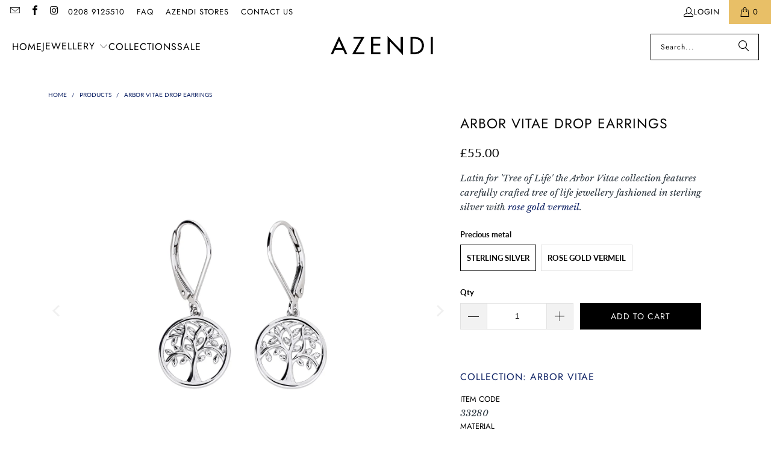

--- FILE ---
content_type: text/html; charset=utf-8
request_url: https://azendi.com/products/arbor-vitae-drop-earrings
body_size: 43295
content:
<!DOCTYPE html>
<html class="no-js no-touch" lang="en">
  <head>
    <meta charset="utf-8">
    <meta http-equiv="cleartype" content="on">
    <meta name="robots" content="index,follow">

    <!-- Mobile Specific Metas -->
    <meta name="HandheldFriendly" content="True">
    <meta name="MobileOptimized" content="320">
    <meta name="viewport" content="width=device-width,initial-scale=1">
    <meta name="theme-color" content="#ffffff">

    
    <title>
      Arbor Vitae Drop Earrings - Azendi
    </title>

    
      <meta name="description" content="Latin for &#39;Tree of Life&#39; the Arbor Vitae collection features carefully crafted tree of life jewellery fashioned in sterling silver with rose gold vermeil."/>
    

    <link rel="preconnect" href="https://fonts.shopifycdn.com" />
    <link rel="preconnect" href="https://cdn.shopify.com" />
    <link rel="preconnect" href="https://cdn.shopifycloud.com" />

    <link rel="dns-prefetch" href="https://v.shopify.com" />
    <link rel="dns-prefetch" href="https://www.youtube.com" />
    <link rel="dns-prefetch" href="https://vimeo.com" />

    <link href="//azendi.com/cdn/shop/t/97/assets/jquery.min.js?v=147293088974801289311765292609" as="script" rel="preload">

    <!-- Stylesheet for Fancybox library -->
    <link rel="stylesheet" href="//azendi.com/cdn/shop/t/97/assets/fancybox.css?v=19278034316635137701765292609" type="text/css" media="all" defer>

    <!-- Stylesheets for Turbo -->
    <link href="//azendi.com/cdn/shop/t/97/assets/styles.css?v=141303088591773564791765292912" rel="stylesheet" type="text/css" media="all" />

    <!-- Icons -->
    
      <link rel="shortcut icon" type="image/x-icon" href="//azendi.com/cdn/shop/files/azendifavicon_484d6890-bede-4d3b-97a4-143176ea0e15_180x180.gif?v=1613754560">
      <link rel="apple-touch-icon" href="//azendi.com/cdn/shop/files/azendifavicon_484d6890-bede-4d3b-97a4-143176ea0e15_180x180.gif?v=1613754560"/>
      <link rel="apple-touch-icon" sizes="57x57" href="//azendi.com/cdn/shop/files/azendifavicon_484d6890-bede-4d3b-97a4-143176ea0e15_57x57.gif?v=1613754560"/>
      <link rel="apple-touch-icon" sizes="60x60" href="//azendi.com/cdn/shop/files/azendifavicon_484d6890-bede-4d3b-97a4-143176ea0e15_60x60.gif?v=1613754560"/>
      <link rel="apple-touch-icon" sizes="72x72" href="//azendi.com/cdn/shop/files/azendifavicon_484d6890-bede-4d3b-97a4-143176ea0e15_72x72.gif?v=1613754560"/>
      <link rel="apple-touch-icon" sizes="76x76" href="//azendi.com/cdn/shop/files/azendifavicon_484d6890-bede-4d3b-97a4-143176ea0e15_76x76.gif?v=1613754560"/>
      <link rel="apple-touch-icon" sizes="114x114" href="//azendi.com/cdn/shop/files/azendifavicon_484d6890-bede-4d3b-97a4-143176ea0e15_114x114.gif?v=1613754560"/>
      <link rel="apple-touch-icon" sizes="180x180" href="//azendi.com/cdn/shop/files/azendifavicon_484d6890-bede-4d3b-97a4-143176ea0e15_180x180.gif?v=1613754560"/>
      <link rel="apple-touch-icon" sizes="228x228" href="//azendi.com/cdn/shop/files/azendifavicon_484d6890-bede-4d3b-97a4-143176ea0e15_228x228.gif?v=1613754560"/>
    
    <link rel="canonical" href="https://azendi.com/products/arbor-vitae-drop-earrings"/>

    

    

    

    
    <script async crossorigin fetchpriority="high" src="/cdn/shopifycloud/importmap-polyfill/es-modules-shim.2.4.0.js"></script>
<script>
      window.PXUTheme = window.PXUTheme || {};
      window.PXUTheme.version = '9.5.1';
      window.PXUTheme.name = 'Turbo';
    </script>
    


    
<template id="price-ui"><span class="price " data-price></span><span class="compare-at-price" data-compare-at-price></span><span class="unit-pricing" data-unit-pricing></span></template>
    <template id="price-ui-badge"><div class="price-ui-badge__sticker price-ui-badge__sticker--">
    <span class="price-ui-badge__sticker-text" data-badge></span>
  </div></template>
    
    <template id="price-ui__price"><span class="money" data-price></span></template>
    <template id="price-ui__price-range"><span class="price-min" data-price-min><span class="money" data-price></span></span> - <span class="price-max" data-price-max><span class="money" data-price></span></span></template>
    <template id="price-ui__unit-pricing"><span class="unit-quantity" data-unit-quantity></span> | <span class="unit-price" data-unit-price><span class="money" data-price></span></span> / <span class="unit-measurement" data-unit-measurement></span></template>
    <template id="price-ui-badge__percent-savings-range">Save up to <span data-price-percent></span>%</template>
    <template id="price-ui-badge__percent-savings">Save <span data-price-percent></span>%</template>
    <template id="price-ui-badge__price-savings-range">Save up to <span class="money" data-price></span></template>
    <template id="price-ui-badge__price-savings">Save <span class="money" data-price></span></template>
    <template id="price-ui-badge__on-sale">Sale</template>
    <template id="price-ui-badge__sold-out">Sold out</template>
    <template id="price-ui-badge__in-stock">In stock</template>
    


    <script>
      
window.PXUTheme = window.PXUTheme || {};


window.PXUTheme.theme_settings = {};
window.PXUTheme.currency = {};
window.PXUTheme.routes = window.PXUTheme.routes || {};


window.PXUTheme.theme_settings.display_tos_checkbox = false;
window.PXUTheme.theme_settings.go_to_checkout = true;
window.PXUTheme.theme_settings.cart_action = "ajax";
window.PXUTheme.theme_settings.cart_shipping_calculator = false;


window.PXUTheme.theme_settings.collection_swatches = false;
window.PXUTheme.theme_settings.collection_secondary_image = true;


window.PXUTheme.currency.show_multiple_currencies = false;
window.PXUTheme.currency.shop_currency = "GBP";
window.PXUTheme.currency.default_currency = "GBP";
window.PXUTheme.currency.display_format = "money_format";
window.PXUTheme.currency.money_format = "£{{amount}}";
window.PXUTheme.currency.money_format_no_currency = "£{{amount}}";
window.PXUTheme.currency.money_format_currency = "£{{amount}} GBP";
window.PXUTheme.currency.native_multi_currency = false;
window.PXUTheme.currency.iso_code = "GBP";
window.PXUTheme.currency.symbol = "£";


window.PXUTheme.theme_settings.display_inventory_left = false;
window.PXUTheme.theme_settings.inventory_threshold = 8;
window.PXUTheme.theme_settings.limit_quantity = true;


window.PXUTheme.theme_settings.menu_position = null;


window.PXUTheme.theme_settings.newsletter_popup = false;
window.PXUTheme.theme_settings.newsletter_popup_days = "30";
window.PXUTheme.theme_settings.newsletter_popup_mobile = false;
window.PXUTheme.theme_settings.newsletter_popup_seconds = 2;


window.PXUTheme.theme_settings.pagination_type = "load_more_button";


window.PXUTheme.theme_settings.enable_shopify_collection_badges = false;
window.PXUTheme.theme_settings.quick_shop_thumbnail_position = "bottom-thumbnails";
window.PXUTheme.theme_settings.product_form_style = "radio";
window.PXUTheme.theme_settings.sale_banner_enabled = false;
window.PXUTheme.theme_settings.display_savings = true;
window.PXUTheme.theme_settings.display_sold_out_price = true;
window.PXUTheme.theme_settings.free_text = "Free";
window.PXUTheme.theme_settings.video_looping = false;
window.PXUTheme.theme_settings.quick_shop_style = "popup";
window.PXUTheme.theme_settings.hover_enabled = false;


window.PXUTheme.routes.cart_url = "/cart";
window.PXUTheme.routes.cart_update_url = "/cart/update";
window.PXUTheme.routes.root_url = "/";
window.PXUTheme.routes.search_url = "/search";
window.PXUTheme.routes.all_products_collection_url = "/collections/all";
window.PXUTheme.routes.product_recommendations_url = "/recommendations/products";
window.PXUTheme.routes.predictive_search_url = "/search/suggest";


window.PXUTheme.theme_settings.image_loading_style = "color";


window.PXUTheme.theme_settings.enable_autocomplete = false;


window.PXUTheme.theme_settings.page_dots_enabled = false;
window.PXUTheme.theme_settings.slideshow_arrow_size = "bold";


window.PXUTheme.theme_settings.quick_shop_enabled = false;


window.PXUTheme.theme_settings.enable_back_to_top_button = false;


window.PXUTheme.translation = {};


window.PXUTheme.translation.agree_to_terms_warning = "You must agree with the terms and conditions to checkout.";
window.PXUTheme.translation.one_item_left = "item left";
window.PXUTheme.translation.items_left_text = "items left";
window.PXUTheme.translation.cart_savings_text = "Total Savings";
window.PXUTheme.translation.cart_discount_text = "Discount";
window.PXUTheme.translation.cart_subtotal_text = "Subtotal";
window.PXUTheme.translation.cart_remove_text = "Remove";
window.PXUTheme.translation.cart_free_text = "Free";


window.PXUTheme.translation.newsletter_success_text = "Thank you for joining our mailing list!";


window.PXUTheme.translation.notify_email = "Enter your email address...";
window.PXUTheme.translation.notify_email_value = "Translation missing: en.contact.fields.email";
window.PXUTheme.translation.notify_email_send = "Send";
window.PXUTheme.translation.notify_message_first = "Please notify me when ";
window.PXUTheme.translation.notify_message_last = " becomes available - ";
window.PXUTheme.translation.notify_success_text = "Thanks! We will notify you when this product becomes available!";


window.PXUTheme.translation.add_to_cart = "Add to Cart";
window.PXUTheme.translation.coming_soon_text = "Coming Soon";
window.PXUTheme.translation.sold_out_text = "Sold Out";
window.PXUTheme.translation.sale_text = "Sale";
window.PXUTheme.translation.savings_text = "You Save";
window.PXUTheme.translation.percent_off_text = "% off";
window.PXUTheme.translation.from_text = "from";
window.PXUTheme.translation.new_text = "New";
window.PXUTheme.translation.pre_order_text = "Pre-Order";
window.PXUTheme.translation.unavailable_text = "Unavailable";


window.PXUTheme.translation.all_results = "View all results";
window.PXUTheme.translation.no_results = "Sorry, no results!";


window.PXUTheme.media_queries = {};
window.PXUTheme.media_queries.small = window.matchMedia( "(max-width: 480px)" );
window.PXUTheme.media_queries.medium = window.matchMedia( "(max-width: 798px)" );
window.PXUTheme.media_queries.large = window.matchMedia( "(min-width: 799px)" );
window.PXUTheme.media_queries.larger = window.matchMedia( "(min-width: 960px)" );
window.PXUTheme.media_queries.xlarge = window.matchMedia( "(min-width: 1200px)" );
window.PXUTheme.media_queries.ie10 = window.matchMedia( "all and (-ms-high-contrast: none), (-ms-high-contrast: active)" );
window.PXUTheme.media_queries.tablet = window.matchMedia( "only screen and (min-width: 799px) and (max-width: 1024px)" );
window.PXUTheme.media_queries.mobile_and_tablet = window.matchMedia( "(max-width: 1024px)" );

    </script>

    

    

    <script>
      
    </script>

    <!-- pxu-sections-js start DO NOT EDIT --><script src="//azendi.com/cdn/shop/t/97/assets/pxu-sections.js?v=159177611422450632261765292609" defer></script><!-- DO NOT EDIT pxu-sections-js end-->
<script>window.performance && window.performance.mark && window.performance.mark('shopify.content_for_header.start');</script><meta name="google-site-verification" content="IQ2cEo2bEvup3Q3vPg6MqXAoDGqfRkqMRBu3ly_vgkw">
<meta name="facebook-domain-verification" content="2r6l9d4csh6p78cac5pkka3altj5a9">
<meta id="shopify-digital-wallet" name="shopify-digital-wallet" content="/19288686692/digital_wallets/dialog">
<meta name="shopify-checkout-api-token" content="4eec889c4a560bb333f0f0773e1b1df0">
<meta id="in-context-paypal-metadata" data-shop-id="19288686692" data-venmo-supported="false" data-environment="production" data-locale="en_US" data-paypal-v4="true" data-currency="GBP">
<link rel="alternate" type="application/json+oembed" href="https://azendi.com/products/arbor-vitae-drop-earrings.oembed">
<script async="async" src="/checkouts/internal/preloads.js?locale=en-GB"></script>
<link rel="preconnect" href="https://shop.app" crossorigin="anonymous">
<script async="async" src="https://shop.app/checkouts/internal/preloads.js?locale=en-GB&shop_id=19288686692" crossorigin="anonymous"></script>
<script id="apple-pay-shop-capabilities" type="application/json">{"shopId":19288686692,"countryCode":"GB","currencyCode":"GBP","merchantCapabilities":["supports3DS"],"merchantId":"gid:\/\/shopify\/Shop\/19288686692","merchantName":"Azendi","requiredBillingContactFields":["postalAddress","email","phone"],"requiredShippingContactFields":["postalAddress","email","phone"],"shippingType":"shipping","supportedNetworks":["visa","maestro","masterCard","amex","discover","elo"],"total":{"type":"pending","label":"Azendi","amount":"1.00"},"shopifyPaymentsEnabled":true,"supportsSubscriptions":true}</script>
<script id="shopify-features" type="application/json">{"accessToken":"4eec889c4a560bb333f0f0773e1b1df0","betas":["rich-media-storefront-analytics"],"domain":"azendi.com","predictiveSearch":true,"shopId":19288686692,"locale":"en"}</script>
<script>var Shopify = Shopify || {};
Shopify.shop = "a-to-z-lendal.myshopify.com";
Shopify.locale = "en";
Shopify.currency = {"active":"GBP","rate":"1.0"};
Shopify.country = "GB";
Shopify.theme = {"name":"Live Xmas 25","id":182807921025,"schema_name":"Turbo","schema_version":"9.5.1","theme_store_id":null,"role":"main"};
Shopify.theme.handle = "null";
Shopify.theme.style = {"id":null,"handle":null};
Shopify.cdnHost = "azendi.com/cdn";
Shopify.routes = Shopify.routes || {};
Shopify.routes.root = "/";</script>
<script type="module">!function(o){(o.Shopify=o.Shopify||{}).modules=!0}(window);</script>
<script>!function(o){function n(){var o=[];function n(){o.push(Array.prototype.slice.apply(arguments))}return n.q=o,n}var t=o.Shopify=o.Shopify||{};t.loadFeatures=n(),t.autoloadFeatures=n()}(window);</script>
<script>
  window.ShopifyPay = window.ShopifyPay || {};
  window.ShopifyPay.apiHost = "shop.app\/pay";
  window.ShopifyPay.redirectState = null;
</script>
<script id="shop-js-analytics" type="application/json">{"pageType":"product"}</script>
<script defer="defer" async type="module" src="//azendi.com/cdn/shopifycloud/shop-js/modules/v2/client.init-shop-cart-sync_BT-GjEfc.en.esm.js"></script>
<script defer="defer" async type="module" src="//azendi.com/cdn/shopifycloud/shop-js/modules/v2/chunk.common_D58fp_Oc.esm.js"></script>
<script defer="defer" async type="module" src="//azendi.com/cdn/shopifycloud/shop-js/modules/v2/chunk.modal_xMitdFEc.esm.js"></script>
<script type="module">
  await import("//azendi.com/cdn/shopifycloud/shop-js/modules/v2/client.init-shop-cart-sync_BT-GjEfc.en.esm.js");
await import("//azendi.com/cdn/shopifycloud/shop-js/modules/v2/chunk.common_D58fp_Oc.esm.js");
await import("//azendi.com/cdn/shopifycloud/shop-js/modules/v2/chunk.modal_xMitdFEc.esm.js");

  window.Shopify.SignInWithShop?.initShopCartSync?.({"fedCMEnabled":true,"windoidEnabled":true});

</script>
<script>
  window.Shopify = window.Shopify || {};
  if (!window.Shopify.featureAssets) window.Shopify.featureAssets = {};
  window.Shopify.featureAssets['shop-js'] = {"shop-cart-sync":["modules/v2/client.shop-cart-sync_DZOKe7Ll.en.esm.js","modules/v2/chunk.common_D58fp_Oc.esm.js","modules/v2/chunk.modal_xMitdFEc.esm.js"],"init-fed-cm":["modules/v2/client.init-fed-cm_B6oLuCjv.en.esm.js","modules/v2/chunk.common_D58fp_Oc.esm.js","modules/v2/chunk.modal_xMitdFEc.esm.js"],"shop-cash-offers":["modules/v2/client.shop-cash-offers_D2sdYoxE.en.esm.js","modules/v2/chunk.common_D58fp_Oc.esm.js","modules/v2/chunk.modal_xMitdFEc.esm.js"],"shop-login-button":["modules/v2/client.shop-login-button_QeVjl5Y3.en.esm.js","modules/v2/chunk.common_D58fp_Oc.esm.js","modules/v2/chunk.modal_xMitdFEc.esm.js"],"pay-button":["modules/v2/client.pay-button_DXTOsIq6.en.esm.js","modules/v2/chunk.common_D58fp_Oc.esm.js","modules/v2/chunk.modal_xMitdFEc.esm.js"],"shop-button":["modules/v2/client.shop-button_DQZHx9pm.en.esm.js","modules/v2/chunk.common_D58fp_Oc.esm.js","modules/v2/chunk.modal_xMitdFEc.esm.js"],"avatar":["modules/v2/client.avatar_BTnouDA3.en.esm.js"],"init-windoid":["modules/v2/client.init-windoid_CR1B-cfM.en.esm.js","modules/v2/chunk.common_D58fp_Oc.esm.js","modules/v2/chunk.modal_xMitdFEc.esm.js"],"init-shop-for-new-customer-accounts":["modules/v2/client.init-shop-for-new-customer-accounts_C_vY_xzh.en.esm.js","modules/v2/client.shop-login-button_QeVjl5Y3.en.esm.js","modules/v2/chunk.common_D58fp_Oc.esm.js","modules/v2/chunk.modal_xMitdFEc.esm.js"],"init-shop-email-lookup-coordinator":["modules/v2/client.init-shop-email-lookup-coordinator_BI7n9ZSv.en.esm.js","modules/v2/chunk.common_D58fp_Oc.esm.js","modules/v2/chunk.modal_xMitdFEc.esm.js"],"init-shop-cart-sync":["modules/v2/client.init-shop-cart-sync_BT-GjEfc.en.esm.js","modules/v2/chunk.common_D58fp_Oc.esm.js","modules/v2/chunk.modal_xMitdFEc.esm.js"],"shop-toast-manager":["modules/v2/client.shop-toast-manager_DiYdP3xc.en.esm.js","modules/v2/chunk.common_D58fp_Oc.esm.js","modules/v2/chunk.modal_xMitdFEc.esm.js"],"init-customer-accounts":["modules/v2/client.init-customer-accounts_D9ZNqS-Q.en.esm.js","modules/v2/client.shop-login-button_QeVjl5Y3.en.esm.js","modules/v2/chunk.common_D58fp_Oc.esm.js","modules/v2/chunk.modal_xMitdFEc.esm.js"],"init-customer-accounts-sign-up":["modules/v2/client.init-customer-accounts-sign-up_iGw4briv.en.esm.js","modules/v2/client.shop-login-button_QeVjl5Y3.en.esm.js","modules/v2/chunk.common_D58fp_Oc.esm.js","modules/v2/chunk.modal_xMitdFEc.esm.js"],"shop-follow-button":["modules/v2/client.shop-follow-button_CqMgW2wH.en.esm.js","modules/v2/chunk.common_D58fp_Oc.esm.js","modules/v2/chunk.modal_xMitdFEc.esm.js"],"checkout-modal":["modules/v2/client.checkout-modal_xHeaAweL.en.esm.js","modules/v2/chunk.common_D58fp_Oc.esm.js","modules/v2/chunk.modal_xMitdFEc.esm.js"],"shop-login":["modules/v2/client.shop-login_D91U-Q7h.en.esm.js","modules/v2/chunk.common_D58fp_Oc.esm.js","modules/v2/chunk.modal_xMitdFEc.esm.js"],"lead-capture":["modules/v2/client.lead-capture_BJmE1dJe.en.esm.js","modules/v2/chunk.common_D58fp_Oc.esm.js","modules/v2/chunk.modal_xMitdFEc.esm.js"],"payment-terms":["modules/v2/client.payment-terms_Ci9AEqFq.en.esm.js","modules/v2/chunk.common_D58fp_Oc.esm.js","modules/v2/chunk.modal_xMitdFEc.esm.js"]};
</script>
<script id="__st">var __st={"a":19288686692,"offset":0,"reqid":"bc5436d1-0992-4689-849b-b2a1a4981a5c-1769120582","pageurl":"azendi.com\/products\/arbor-vitae-drop-earrings","u":"8461141b148a","p":"product","rtyp":"product","rid":2801080664164};</script>
<script>window.ShopifyPaypalV4VisibilityTracking = true;</script>
<script id="captcha-bootstrap">!function(){'use strict';const t='contact',e='account',n='new_comment',o=[[t,t],['blogs',n],['comments',n],[t,'customer']],c=[[e,'customer_login'],[e,'guest_login'],[e,'recover_customer_password'],[e,'create_customer']],r=t=>t.map((([t,e])=>`form[action*='/${t}']:not([data-nocaptcha='true']) input[name='form_type'][value='${e}']`)).join(','),a=t=>()=>t?[...document.querySelectorAll(t)].map((t=>t.form)):[];function s(){const t=[...o],e=r(t);return a(e)}const i='password',u='form_key',d=['recaptcha-v3-token','g-recaptcha-response','h-captcha-response',i],f=()=>{try{return window.sessionStorage}catch{return}},m='__shopify_v',_=t=>t.elements[u];function p(t,e,n=!1){try{const o=window.sessionStorage,c=JSON.parse(o.getItem(e)),{data:r}=function(t){const{data:e,action:n}=t;return t[m]||n?{data:e,action:n}:{data:t,action:n}}(c);for(const[e,n]of Object.entries(r))t.elements[e]&&(t.elements[e].value=n);n&&o.removeItem(e)}catch(o){console.error('form repopulation failed',{error:o})}}const l='form_type',E='cptcha';function T(t){t.dataset[E]=!0}const w=window,h=w.document,L='Shopify',v='ce_forms',y='captcha';let A=!1;((t,e)=>{const n=(g='f06e6c50-85a8-45c8-87d0-21a2b65856fe',I='https://cdn.shopify.com/shopifycloud/storefront-forms-hcaptcha/ce_storefront_forms_captcha_hcaptcha.v1.5.2.iife.js',D={infoText:'Protected by hCaptcha',privacyText:'Privacy',termsText:'Terms'},(t,e,n)=>{const o=w[L][v],c=o.bindForm;if(c)return c(t,g,e,D).then(n);var r;o.q.push([[t,g,e,D],n]),r=I,A||(h.body.append(Object.assign(h.createElement('script'),{id:'captcha-provider',async:!0,src:r})),A=!0)});var g,I,D;w[L]=w[L]||{},w[L][v]=w[L][v]||{},w[L][v].q=[],w[L][y]=w[L][y]||{},w[L][y].protect=function(t,e){n(t,void 0,e),T(t)},Object.freeze(w[L][y]),function(t,e,n,w,h,L){const[v,y,A,g]=function(t,e,n){const i=e?o:[],u=t?c:[],d=[...i,...u],f=r(d),m=r(i),_=r(d.filter((([t,e])=>n.includes(e))));return[a(f),a(m),a(_),s()]}(w,h,L),I=t=>{const e=t.target;return e instanceof HTMLFormElement?e:e&&e.form},D=t=>v().includes(t);t.addEventListener('submit',(t=>{const e=I(t);if(!e)return;const n=D(e)&&!e.dataset.hcaptchaBound&&!e.dataset.recaptchaBound,o=_(e),c=g().includes(e)&&(!o||!o.value);(n||c)&&t.preventDefault(),c&&!n&&(function(t){try{if(!f())return;!function(t){const e=f();if(!e)return;const n=_(t);if(!n)return;const o=n.value;o&&e.removeItem(o)}(t);const e=Array.from(Array(32),(()=>Math.random().toString(36)[2])).join('');!function(t,e){_(t)||t.append(Object.assign(document.createElement('input'),{type:'hidden',name:u})),t.elements[u].value=e}(t,e),function(t,e){const n=f();if(!n)return;const o=[...t.querySelectorAll(`input[type='${i}']`)].map((({name:t})=>t)),c=[...d,...o],r={};for(const[a,s]of new FormData(t).entries())c.includes(a)||(r[a]=s);n.setItem(e,JSON.stringify({[m]:1,action:t.action,data:r}))}(t,e)}catch(e){console.error('failed to persist form',e)}}(e),e.submit())}));const S=(t,e)=>{t&&!t.dataset[E]&&(n(t,e.some((e=>e===t))),T(t))};for(const o of['focusin','change'])t.addEventListener(o,(t=>{const e=I(t);D(e)&&S(e,y())}));const B=e.get('form_key'),M=e.get(l),P=B&&M;t.addEventListener('DOMContentLoaded',(()=>{const t=y();if(P)for(const e of t)e.elements[l].value===M&&p(e,B);[...new Set([...A(),...v().filter((t=>'true'===t.dataset.shopifyCaptcha))])].forEach((e=>S(e,t)))}))}(h,new URLSearchParams(w.location.search),n,t,e,['guest_login'])})(!0,!0)}();</script>
<script integrity="sha256-4kQ18oKyAcykRKYeNunJcIwy7WH5gtpwJnB7kiuLZ1E=" data-source-attribution="shopify.loadfeatures" defer="defer" src="//azendi.com/cdn/shopifycloud/storefront/assets/storefront/load_feature-a0a9edcb.js" crossorigin="anonymous"></script>
<script crossorigin="anonymous" defer="defer" src="//azendi.com/cdn/shopifycloud/storefront/assets/shopify_pay/storefront-65b4c6d7.js?v=20250812"></script>
<script data-source-attribution="shopify.dynamic_checkout.dynamic.init">var Shopify=Shopify||{};Shopify.PaymentButton=Shopify.PaymentButton||{isStorefrontPortableWallets:!0,init:function(){window.Shopify.PaymentButton.init=function(){};var t=document.createElement("script");t.src="https://azendi.com/cdn/shopifycloud/portable-wallets/latest/portable-wallets.en.js",t.type="module",document.head.appendChild(t)}};
</script>
<script data-source-attribution="shopify.dynamic_checkout.buyer_consent">
  function portableWalletsHideBuyerConsent(e){var t=document.getElementById("shopify-buyer-consent"),n=document.getElementById("shopify-subscription-policy-button");t&&n&&(t.classList.add("hidden"),t.setAttribute("aria-hidden","true"),n.removeEventListener("click",e))}function portableWalletsShowBuyerConsent(e){var t=document.getElementById("shopify-buyer-consent"),n=document.getElementById("shopify-subscription-policy-button");t&&n&&(t.classList.remove("hidden"),t.removeAttribute("aria-hidden"),n.addEventListener("click",e))}window.Shopify?.PaymentButton&&(window.Shopify.PaymentButton.hideBuyerConsent=portableWalletsHideBuyerConsent,window.Shopify.PaymentButton.showBuyerConsent=portableWalletsShowBuyerConsent);
</script>
<script data-source-attribution="shopify.dynamic_checkout.cart.bootstrap">document.addEventListener("DOMContentLoaded",(function(){function t(){return document.querySelector("shopify-accelerated-checkout-cart, shopify-accelerated-checkout")}if(t())Shopify.PaymentButton.init();else{new MutationObserver((function(e,n){t()&&(Shopify.PaymentButton.init(),n.disconnect())})).observe(document.body,{childList:!0,subtree:!0})}}));
</script>
<script id='scb4127' type='text/javascript' async='' src='https://azendi.com/cdn/shopifycloud/privacy-banner/storefront-banner.js'></script><link id="shopify-accelerated-checkout-styles" rel="stylesheet" media="screen" href="https://azendi.com/cdn/shopifycloud/portable-wallets/latest/accelerated-checkout-backwards-compat.css" crossorigin="anonymous">
<style id="shopify-accelerated-checkout-cart">
        #shopify-buyer-consent {
  margin-top: 1em;
  display: inline-block;
  width: 100%;
}

#shopify-buyer-consent.hidden {
  display: none;
}

#shopify-subscription-policy-button {
  background: none;
  border: none;
  padding: 0;
  text-decoration: underline;
  font-size: inherit;
  cursor: pointer;
}

#shopify-subscription-policy-button::before {
  box-shadow: none;
}

      </style>

<script>window.performance && window.performance.mark && window.performance.mark('shopify.content_for_header.end');</script>

    

<meta name="author" content="Azendi">
<meta property="og:url" content="https://azendi.com/products/arbor-vitae-drop-earrings">
<meta property="og:site_name" content="Azendi">




  <meta property="og:type" content="product">
  <meta property="og:title" content="Arbor Vitae Drop Earrings">
  
    
      <meta property="og:image" content="https://azendi.com/cdn/shop/products/33280l3_600x.jpg?v=1658156852">
      <meta property="og:image:secure_url" content="https://azendi.com/cdn/shop/products/33280l3_600x.jpg?v=1658156852">
      
      <meta property="og:image:width" content="1500">
      <meta property="og:image:height" content="1500">
    
      <meta property="og:image" content="https://azendi.com/cdn/shop/products/33402l3_600x.jpg?v=1658156852">
      <meta property="og:image:secure_url" content="https://azendi.com/cdn/shop/products/33402l3_600x.jpg?v=1658156852">
      
      <meta property="og:image:width" content="1500">
      <meta property="og:image:height" content="1500">
    
      <meta property="og:image" content="https://azendi.com/cdn/shop/products/33280d_600x.jpg?v=1658156919">
      <meta property="og:image:secure_url" content="https://azendi.com/cdn/shop/products/33280d_600x.jpg?v=1658156919">
      
      <meta property="og:image:width" content="1000">
      <meta property="og:image:height" content="1000">
    
  
  <meta property="product:price:amount" content="55.00">
  <meta property="product:price:currency" content="GBP">



  <meta property="og:description" content="Latin for &#39;Tree of Life&#39; the Arbor Vitae collection features carefully crafted tree of life jewellery fashioned in sterling silver with rose gold vermeil.">




<meta name="twitter:card" content="summary">

  <meta name="twitter:title" content="Arbor Vitae Drop Earrings">
  <meta name="twitter:description" content="Latin for &#39;Tree of Life&#39; the Arbor Vitae collection features carefully crafted tree of life jewellery fashioned in sterling silver with rose gold vermeil.">
  <meta name="twitter:image" content="https://azendi.com/cdn/shop/products/33280l3_240x.jpg?v=1658156852">
  <meta name="twitter:image:width" content="240">
  <meta name="twitter:image:height" content="240">
  <meta name="twitter:image:alt" content="Arbor Vitae Drop Earrings">



    
    
  <!-- pxu-sections-css start DO NOT EDIT --><link href="//azendi.com/cdn/shop/t/97/assets/pxu-sections.css?v=62363991672520154551765292609" rel="stylesheet" type="text/css" media="all" /><!-- DO NOT EDIT pxu-sections-css end-->
<!-- BEGIN app block: shopify://apps/seguno-popups/blocks/popup-app-embed/f53bd66f-9a20-4ce2-ae2e-ccbd0148bd4b --><meta property="seguno:shop-id" content="19288686692" />


<!-- END app block --><!-- BEGIN app block: shopify://apps/eg-auto-add-to-cart/blocks/app-embed/0f7d4f74-1e89-4820-aec4-6564d7e535d2 -->










  
    <script
      async
      type="text/javascript"
      src="https://cdn.506.io/eg/script.js?shop=a-to-z-lendal.myshopify.com&v=7"
    ></script>
  



  <meta id="easygift-shop" itemid="c2hvcF8kXzE3NjkxMjA1ODI=" content="{&quot;isInstalled&quot;:true,&quot;installedOn&quot;:&quot;2025-10-21T10:40:05.268Z&quot;,&quot;appVersion&quot;:&quot;3.0&quot;,&quot;subscriptionName&quot;:&quot;Standard&quot;,&quot;cartAnalytics&quot;:true,&quot;freeTrialEndsOn&quot;:null,&quot;settings&quot;:{&quot;reminderBannerStyle&quot;:{&quot;position&quot;:{&quot;horizontal&quot;:&quot;right&quot;,&quot;vertical&quot;:&quot;bottom&quot;},&quot;closingMode&quot;:&quot;doNotAutoClose&quot;,&quot;cssStyles&quot;:&quot;&quot;,&quot;displayAfter&quot;:5,&quot;headerText&quot;:&quot;&quot;,&quot;imageUrl&quot;:null,&quot;primaryColor&quot;:&quot;#000000&quot;,&quot;reshowBannerAfter&quot;:&quot;everyNewSession&quot;,&quot;selfcloseAfter&quot;:5,&quot;showImage&quot;:false,&quot;subHeaderText&quot;:&quot;&quot;},&quot;addedItemIdentifier&quot;:&quot;_Gifted&quot;,&quot;ignoreOtherAppLineItems&quot;:null,&quot;customVariantsInfoLifetimeMins&quot;:1440,&quot;redirectPath&quot;:null,&quot;ignoreNonStandardCartRequests&quot;:false,&quot;bannerStyle&quot;:{&quot;position&quot;:{&quot;horizontal&quot;:&quot;right&quot;,&quot;vertical&quot;:&quot;bottom&quot;},&quot;cssStyles&quot;:null,&quot;primaryColor&quot;:&quot;#000000&quot;},&quot;themePresetId&quot;:null,&quot;notificationStyle&quot;:{&quot;position&quot;:{&quot;horizontal&quot;:null,&quot;vertical&quot;:null},&quot;cssStyles&quot;:null,&quot;duration&quot;:null,&quot;hasCustomizations&quot;:false,&quot;primaryColor&quot;:null},&quot;fetchCartData&quot;:false,&quot;useLocalStorage&quot;:{&quot;enabled&quot;:false,&quot;expiryMinutes&quot;:null},&quot;popupStyle&quot;:{&quot;closeModalOutsideClick&quot;:true,&quot;priceShowZeroDecimals&quot;:true,&quot;addButtonText&quot;:null,&quot;cssStyles&quot;:null,&quot;dismissButtonText&quot;:null,&quot;hasCustomizations&quot;:false,&quot;imageUrl&quot;:null,&quot;outOfStockButtonText&quot;:null,&quot;primaryColor&quot;:null,&quot;secondaryColor&quot;:null,&quot;showProductLink&quot;:false,&quot;subscriptionLabel&quot;:&quot;Subscription Plan&quot;},&quot;refreshAfterBannerClick&quot;:false,&quot;disableReapplyRules&quot;:false,&quot;disableReloadOnFailedAddition&quot;:false,&quot;autoReloadCartPage&quot;:false,&quot;ajaxRedirectPath&quot;:null,&quot;allowSimultaneousRequests&quot;:false,&quot;applyRulesOnCheckout&quot;:false,&quot;enableCartCtrlOverrides&quot;:true,&quot;customRedirectFromCart&quot;:null,&quot;scriptSettings&quot;:{&quot;branding&quot;:{&quot;removalRequestSent&quot;:null,&quot;show&quot;:false},&quot;productPageRedirection&quot;:{&quot;enabled&quot;:false,&quot;products&quot;:[],&quot;redirectionURL&quot;:&quot;\/&quot;},&quot;debugging&quot;:{&quot;enabled&quot;:false,&quot;enabledOn&quot;:null,&quot;stringifyObj&quot;:false},&quot;fetchCartDataBeforeRequest&quot;:false,&quot;customCSS&quot;:null,&quot;decodePayload&quot;:false,&quot;delayUpdates&quot;:2000,&quot;hideAlertsOnFrontend&quot;:false,&quot;useFinalPrice&quot;:true,&quot;enableBuyNowInterceptions&quot;:false,&quot;fetchProductInfoFromSavedDomain&quot;:false,&quot;hideGiftedPropertyText&quot;:false,&quot;removeEGPropertyFromSplitActionLineItems&quot;:false,&quot;removeProductsAddedFromExpiredRules&quot;:false}},&quot;translations&quot;:null,&quot;defaultLocale&quot;:&quot;en&quot;,&quot;shopDomain&quot;:&quot;azendi.com&quot;}">


<script defer>
  (async function() {
    try {

      const blockVersion = "v3"
      if (blockVersion != "v3") {
        return
      }

      let metaErrorFlag = false;
      if (metaErrorFlag) {
        return
      }

      // Parse metafields as JSON
      const metafields = {};

      // Process metafields in JavaScript
      let savedRulesArray = [];
      for (const [key, value] of Object.entries(metafields)) {
        if (value) {
          for (const prop in value) {
            // avoiding Object.Keys for performance gain -- no need to make an array of keys.
            savedRulesArray.push(value);
            break;
          }
        }
      }

      const metaTag = document.createElement('meta');
      metaTag.id = 'easygift-rules';
      metaTag.content = JSON.stringify(savedRulesArray);
      metaTag.setAttribute('itemid', 'cnVsZXNfJF8xNzY5MTIwNTgy');

      document.head.appendChild(metaTag);
      } catch (err) {
        
      }
  })();
</script>


  <script
    type="text/javascript"
    defer
  >

    (function () {
      try {
        window.EG_INFO = window.EG_INFO || {};
        var shopInfo = {"isInstalled":true,"installedOn":"2025-10-21T10:40:05.268Z","appVersion":"3.0","subscriptionName":"Standard","cartAnalytics":true,"freeTrialEndsOn":null,"settings":{"reminderBannerStyle":{"position":{"horizontal":"right","vertical":"bottom"},"closingMode":"doNotAutoClose","cssStyles":"","displayAfter":5,"headerText":"","imageUrl":null,"primaryColor":"#000000","reshowBannerAfter":"everyNewSession","selfcloseAfter":5,"showImage":false,"subHeaderText":""},"addedItemIdentifier":"_Gifted","ignoreOtherAppLineItems":null,"customVariantsInfoLifetimeMins":1440,"redirectPath":null,"ignoreNonStandardCartRequests":false,"bannerStyle":{"position":{"horizontal":"right","vertical":"bottom"},"cssStyles":null,"primaryColor":"#000000"},"themePresetId":null,"notificationStyle":{"position":{"horizontal":null,"vertical":null},"cssStyles":null,"duration":null,"hasCustomizations":false,"primaryColor":null},"fetchCartData":false,"useLocalStorage":{"enabled":false,"expiryMinutes":null},"popupStyle":{"closeModalOutsideClick":true,"priceShowZeroDecimals":true,"addButtonText":null,"cssStyles":null,"dismissButtonText":null,"hasCustomizations":false,"imageUrl":null,"outOfStockButtonText":null,"primaryColor":null,"secondaryColor":null,"showProductLink":false,"subscriptionLabel":"Subscription Plan"},"refreshAfterBannerClick":false,"disableReapplyRules":false,"disableReloadOnFailedAddition":false,"autoReloadCartPage":false,"ajaxRedirectPath":null,"allowSimultaneousRequests":false,"applyRulesOnCheckout":false,"enableCartCtrlOverrides":true,"customRedirectFromCart":null,"scriptSettings":{"branding":{"removalRequestSent":null,"show":false},"productPageRedirection":{"enabled":false,"products":[],"redirectionURL":"\/"},"debugging":{"enabled":false,"enabledOn":null,"stringifyObj":false},"fetchCartDataBeforeRequest":false,"customCSS":null,"decodePayload":false,"delayUpdates":2000,"hideAlertsOnFrontend":false,"useFinalPrice":true,"enableBuyNowInterceptions":false,"fetchProductInfoFromSavedDomain":false,"hideGiftedPropertyText":false,"removeEGPropertyFromSplitActionLineItems":false,"removeProductsAddedFromExpiredRules":false}},"translations":null,"defaultLocale":"en","shopDomain":"azendi.com"};
        var productRedirectionEnabled = shopInfo.settings.scriptSettings.productPageRedirection.enabled;
        if (["Unlimited", "Enterprise"].includes(shopInfo.subscriptionName) && productRedirectionEnabled) {
          var products = shopInfo.settings.scriptSettings.productPageRedirection.products;
          if (products.length > 0) {
            var productIds = products.map(function(prod) {
              var productGid = prod.id;
              var productIdNumber = parseInt(productGid.split('/').pop());
              return productIdNumber;
            });
            var productInfo = {"id":2801080664164,"title":"Arbor Vitae Drop Earrings","handle":"arbor-vitae-drop-earrings","description":"\u003cp\u003eLatin for 'Tree of Life' the Arbor Vitae collection features carefully crafted tree of life jewellery fashioned in sterling silver with \u003ca href=\"https:\/\/azendi.com\/pages\/what-is-vermeil\" title=\"What is gold veremeil?\"\u003erose gold vermeil\u003c\/a\u003e.\u003c\/p\u003e","published_at":"2019-02-15T10:35:51+00:00","created_at":"2019-02-15T10:35:52+00:00","vendor":"Arbor Vitae","type":"Drop Earring","tags":["drop earring","Earring","meta-related-collection-arbor-vitae","Shorter Drop Earrings","Sterling Silver","£50-100"],"price":5500,"price_min":5500,"price_max":6000,"available":true,"price_varies":true,"compare_at_price":null,"compare_at_price_min":0,"compare_at_price_max":0,"compare_at_price_varies":false,"variants":[{"id":24217739526244,"title":"Sterling Silver","option1":"Sterling Silver","option2":null,"option3":null,"sku":"33280","requires_shipping":true,"taxable":true,"featured_image":{"id":29366168453219,"product_id":2801080664164,"position":1,"created_at":"2022-07-18T16:07:05+01:00","updated_at":"2022-07-18T16:07:32+01:00","alt":null,"width":1500,"height":1500,"src":"\/\/azendi.com\/cdn\/shop\/products\/33280l3.jpg?v=1658156852","variant_ids":[24217739526244]},"available":true,"name":"Arbor Vitae Drop Earrings - Sterling Silver","public_title":"Sterling Silver","options":["Sterling Silver"],"price":5500,"weight":3,"compare_at_price":null,"inventory_management":"shopify","barcode":"39526244","featured_media":{"alt":null,"id":21710991327331,"position":1,"preview_image":{"aspect_ratio":1.0,"height":1500,"width":1500,"src":"\/\/azendi.com\/cdn\/shop\/products\/33280l3.jpg?v=1658156852"}},"requires_selling_plan":false,"selling_plan_allocations":[]},{"id":24486520914020,"title":"Rose Gold Vermeil","option1":"Rose Gold Vermeil","option2":null,"option3":null,"sku":"33402","requires_shipping":true,"taxable":true,"featured_image":{"id":29366169600099,"product_id":2801080664164,"position":2,"created_at":"2022-07-18T16:07:15+01:00","updated_at":"2022-07-18T16:07:32+01:00","alt":null,"width":1500,"height":1500,"src":"\/\/azendi.com\/cdn\/shop\/products\/33402l3.jpg?v=1658156852","variant_ids":[24486520914020]},"available":true,"name":"Arbor Vitae Drop Earrings - Rose Gold Vermeil","public_title":"Rose Gold Vermeil","options":["Rose Gold Vermeil"],"price":6000,"weight":3,"compare_at_price":null,"inventory_management":"shopify","barcode":"20914020","featured_media":{"alt":null,"id":21710992441443,"position":2,"preview_image":{"aspect_ratio":1.0,"height":1500,"width":1500,"src":"\/\/azendi.com\/cdn\/shop\/products\/33402l3.jpg?v=1658156852"}},"requires_selling_plan":false,"selling_plan_allocations":[]}],"images":["\/\/azendi.com\/cdn\/shop\/products\/33280l3.jpg?v=1658156852","\/\/azendi.com\/cdn\/shop\/products\/33402l3.jpg?v=1658156852","\/\/azendi.com\/cdn\/shop\/products\/33280d.jpg?v=1658156919","\/\/azendi.com\/cdn\/shop\/files\/arbor-vitae-silver-set-shopify_baf9c43d-711a-4940-8f59-c44b79c46d52.jpg?v=1759178512","\/\/azendi.com\/cdn\/shop\/files\/Arbor-Vitae-Shopify_7ecf089f-1254-4aa6-bf46-7113def31c92.jpg?v=1759178628"],"featured_image":"\/\/azendi.com\/cdn\/shop\/products\/33280l3.jpg?v=1658156852","options":["Precious metal"],"media":[{"alt":null,"id":21710991327331,"position":1,"preview_image":{"aspect_ratio":1.0,"height":1500,"width":1500,"src":"\/\/azendi.com\/cdn\/shop\/products\/33280l3.jpg?v=1658156852"},"aspect_ratio":1.0,"height":1500,"media_type":"image","src":"\/\/azendi.com\/cdn\/shop\/products\/33280l3.jpg?v=1658156852","width":1500},{"alt":null,"id":21710992441443,"position":2,"preview_image":{"aspect_ratio":1.0,"height":1500,"width":1500,"src":"\/\/azendi.com\/cdn\/shop\/products\/33402l3.jpg?v=1658156852"},"aspect_ratio":1.0,"height":1500,"media_type":"image","src":"\/\/azendi.com\/cdn\/shop\/products\/33402l3.jpg?v=1658156852","width":1500},{"alt":null,"id":20391922303075,"position":3,"preview_image":{"aspect_ratio":1.0,"height":1000,"width":1000,"src":"\/\/azendi.com\/cdn\/shop\/products\/33280d.jpg?v=1658156919"},"aspect_ratio":1.0,"height":1000,"media_type":"image","src":"\/\/azendi.com\/cdn\/shop\/products\/33280d.jpg?v=1658156919","width":1000},{"alt":null,"id":8818191237219,"position":4,"preview_image":{"aspect_ratio":1.0,"height":1080,"width":1080,"src":"\/\/azendi.com\/cdn\/shop\/products\/8ba95f42fa8246dead02ab2d42806d3a.thumbnail.0000000.jpg?v=1610548305"},"aspect_ratio":1.0,"duration":21621,"media_type":"video","sources":[{"format":"mp4","height":480,"mime_type":"video\/mp4","url":"\/\/azendi.com\/cdn\/shop\/videos\/c\/vp\/8ba95f42fa8246dead02ab2d42806d3a\/8ba95f42fa8246dead02ab2d42806d3a.SD-480p-1.5Mbps.mp4?v=0","width":480},{"format":"mp4","height":720,"mime_type":"video\/mp4","url":"\/\/azendi.com\/cdn\/shop\/videos\/c\/vp\/8ba95f42fa8246dead02ab2d42806d3a\/8ba95f42fa8246dead02ab2d42806d3a.HD-720p-4.5Mbps.mp4?v=0","width":720},{"format":"mp4","height":1080,"mime_type":"video\/mp4","url":"\/\/azendi.com\/cdn\/shop\/videos\/c\/vp\/8ba95f42fa8246dead02ab2d42806d3a\/8ba95f42fa8246dead02ab2d42806d3a.HD-1080p-7.2Mbps.mp4?v=0","width":1080},{"format":"m3u8","height":1080,"mime_type":"application\/x-mpegURL","url":"\/\/azendi.com\/cdn\/shop\/videos\/c\/vp\/8ba95f42fa8246dead02ab2d42806d3a\/8ba95f42fa8246dead02ab2d42806d3a.m3u8?v=0","width":1080}]},{"alt":null,"id":66798349844865,"position":5,"preview_image":{"aspect_ratio":1.0,"height":1400,"width":1400,"src":"\/\/azendi.com\/cdn\/shop\/files\/arbor-vitae-silver-set-shopify_baf9c43d-711a-4940-8f59-c44b79c46d52.jpg?v=1759178512"},"aspect_ratio":1.0,"height":1400,"media_type":"image","src":"\/\/azendi.com\/cdn\/shop\/files\/arbor-vitae-silver-set-shopify_baf9c43d-711a-4940-8f59-c44b79c46d52.jpg?v=1759178512","width":1400},{"alt":null,"id":66798360330625,"position":6,"preview_image":{"aspect_ratio":1.0,"height":1400,"width":1400,"src":"\/\/azendi.com\/cdn\/shop\/files\/Arbor-Vitae-Shopify_7ecf089f-1254-4aa6-bf46-7113def31c92.jpg?v=1759178628"},"aspect_ratio":1.0,"height":1400,"media_type":"image","src":"\/\/azendi.com\/cdn\/shop\/files\/Arbor-Vitae-Shopify_7ecf089f-1254-4aa6-bf46-7113def31c92.jpg?v=1759178628","width":1400}],"requires_selling_plan":false,"selling_plan_groups":[],"content":"\u003cp\u003eLatin for 'Tree of Life' the Arbor Vitae collection features carefully crafted tree of life jewellery fashioned in sterling silver with \u003ca href=\"https:\/\/azendi.com\/pages\/what-is-vermeil\" title=\"What is gold veremeil?\"\u003erose gold vermeil\u003c\/a\u003e.\u003c\/p\u003e"};
            var isProductInList = productIds.includes(productInfo.id);
            if (isProductInList) {
              var redirectionURL = shopInfo.settings.scriptSettings.productPageRedirection.redirectionURL;
              if (redirectionURL) {
                window.location = redirectionURL;
              }
            }
          }
        }

        

          var rawPriceString = "55.00";
    
          rawPriceString = rawPriceString.trim();
    
          var normalisedPrice;

          function processNumberString(str) {
            // Helper to find the rightmost index of '.', ',' or "'"
            const lastDot = str.lastIndexOf('.');
            const lastComma = str.lastIndexOf(',');
            const lastApostrophe = str.lastIndexOf("'");
            const lastIndex = Math.max(lastDot, lastComma, lastApostrophe);

            // If no punctuation, remove any stray spaces and return
            if (lastIndex === -1) {
              return str.replace(/[.,'\s]/g, '');
            }

            // Extract parts
            const before = str.slice(0, lastIndex).replace(/[.,'\s]/g, '');
            const after = str.slice(lastIndex + 1).replace(/[.,'\s]/g, '');

            // If the after part is 1 or 2 digits, treat as decimal
            if (after.length > 0 && after.length <= 2) {
              return `${before}.${after}`;
            }

            // Otherwise treat as integer with thousands separator removed
            return before + after;
          }

          normalisedPrice = processNumberString(rawPriceString)

          window.EG_INFO["24217739526244"] = {
            "price": `${normalisedPrice}`,
            "presentmentPrices": {
              "edges": [
                {
                  "node": {
                    "price": {
                      "amount": `${normalisedPrice}`,
                      "currencyCode": "GBP"
                    }
                  }
                }
              ]
            },
            "sellingPlanGroups": {
              "edges": [
                
              ]
            },
            "product": {
              "id": "gid://shopify/Product/2801080664164",
              "tags": ["drop earring","Earring","meta-related-collection-arbor-vitae","Shorter Drop Earrings","Sterling Silver","£50-100"],
              "collections": {
                "pageInfo": {
                  "hasNextPage": false
                },
                "edges": [
                  
                    {
                      "node": {
                        "id": "gid://shopify/Collection/113417879652"
                      }
                    },
                  
                    {
                      "node": {
                        "id": "gid://shopify/Collection/268468715619"
                      }
                    },
                  
                    {
                      "node": {
                        "id": "gid://shopify/Collection/110981185636"
                      }
                    },
                  
                    {
                      "node": {
                        "id": "gid://shopify/Collection/117458337892"
                      }
                    },
                  
                    {
                      "node": {
                        "id": "gid://shopify/Collection/674996158849"
                      }
                    },
                  
                    {
                      "node": {
                        "id": "gid://shopify/Collection/116200177764"
                      }
                    }
                  
                ]
              }
            },
            "id": "24217739526244",
            "timestamp": 1769120582
          };
        

          var rawPriceString = "60.00";
    
          rawPriceString = rawPriceString.trim();
    
          var normalisedPrice;

          function processNumberString(str) {
            // Helper to find the rightmost index of '.', ',' or "'"
            const lastDot = str.lastIndexOf('.');
            const lastComma = str.lastIndexOf(',');
            const lastApostrophe = str.lastIndexOf("'");
            const lastIndex = Math.max(lastDot, lastComma, lastApostrophe);

            // If no punctuation, remove any stray spaces and return
            if (lastIndex === -1) {
              return str.replace(/[.,'\s]/g, '');
            }

            // Extract parts
            const before = str.slice(0, lastIndex).replace(/[.,'\s]/g, '');
            const after = str.slice(lastIndex + 1).replace(/[.,'\s]/g, '');

            // If the after part is 1 or 2 digits, treat as decimal
            if (after.length > 0 && after.length <= 2) {
              return `${before}.${after}`;
            }

            // Otherwise treat as integer with thousands separator removed
            return before + after;
          }

          normalisedPrice = processNumberString(rawPriceString)

          window.EG_INFO["24486520914020"] = {
            "price": `${normalisedPrice}`,
            "presentmentPrices": {
              "edges": [
                {
                  "node": {
                    "price": {
                      "amount": `${normalisedPrice}`,
                      "currencyCode": "GBP"
                    }
                  }
                }
              ]
            },
            "sellingPlanGroups": {
              "edges": [
                
              ]
            },
            "product": {
              "id": "gid://shopify/Product/2801080664164",
              "tags": ["drop earring","Earring","meta-related-collection-arbor-vitae","Shorter Drop Earrings","Sterling Silver","£50-100"],
              "collections": {
                "pageInfo": {
                  "hasNextPage": false
                },
                "edges": [
                  
                    {
                      "node": {
                        "id": "gid://shopify/Collection/113417879652"
                      }
                    },
                  
                    {
                      "node": {
                        "id": "gid://shopify/Collection/268468715619"
                      }
                    },
                  
                    {
                      "node": {
                        "id": "gid://shopify/Collection/110981185636"
                      }
                    },
                  
                    {
                      "node": {
                        "id": "gid://shopify/Collection/117458337892"
                      }
                    },
                  
                    {
                      "node": {
                        "id": "gid://shopify/Collection/674996158849"
                      }
                    },
                  
                    {
                      "node": {
                        "id": "gid://shopify/Collection/116200177764"
                      }
                    }
                  
                ]
              }
            },
            "id": "24486520914020",
            "timestamp": 1769120582
          };
        
      } catch(err) {
      return
    }})()
  </script>



<!-- END app block --><script src="https://cdn.shopify.com/extensions/0199c427-df3e-7dbf-8171-b4fecbfad766/popup-11/assets/popup.js" type="text/javascript" defer="defer"></script>
<link href="https://monorail-edge.shopifysvc.com" rel="dns-prefetch">
<script>(function(){if ("sendBeacon" in navigator && "performance" in window) {try {var session_token_from_headers = performance.getEntriesByType('navigation')[0].serverTiming.find(x => x.name == '_s').description;} catch {var session_token_from_headers = undefined;}var session_cookie_matches = document.cookie.match(/_shopify_s=([^;]*)/);var session_token_from_cookie = session_cookie_matches && session_cookie_matches.length === 2 ? session_cookie_matches[1] : "";var session_token = session_token_from_headers || session_token_from_cookie || "";function handle_abandonment_event(e) {var entries = performance.getEntries().filter(function(entry) {return /monorail-edge.shopifysvc.com/.test(entry.name);});if (!window.abandonment_tracked && entries.length === 0) {window.abandonment_tracked = true;var currentMs = Date.now();var navigation_start = performance.timing.navigationStart;var payload = {shop_id: 19288686692,url: window.location.href,navigation_start,duration: currentMs - navigation_start,session_token,page_type: "product"};window.navigator.sendBeacon("https://monorail-edge.shopifysvc.com/v1/produce", JSON.stringify({schema_id: "online_store_buyer_site_abandonment/1.1",payload: payload,metadata: {event_created_at_ms: currentMs,event_sent_at_ms: currentMs}}));}}window.addEventListener('pagehide', handle_abandonment_event);}}());</script>
<script id="web-pixels-manager-setup">(function e(e,d,r,n,o){if(void 0===o&&(o={}),!Boolean(null===(a=null===(i=window.Shopify)||void 0===i?void 0:i.analytics)||void 0===a?void 0:a.replayQueue)){var i,a;window.Shopify=window.Shopify||{};var t=window.Shopify;t.analytics=t.analytics||{};var s=t.analytics;s.replayQueue=[],s.publish=function(e,d,r){return s.replayQueue.push([e,d,r]),!0};try{self.performance.mark("wpm:start")}catch(e){}var l=function(){var e={modern:/Edge?\/(1{2}[4-9]|1[2-9]\d|[2-9]\d{2}|\d{4,})\.\d+(\.\d+|)|Firefox\/(1{2}[4-9]|1[2-9]\d|[2-9]\d{2}|\d{4,})\.\d+(\.\d+|)|Chrom(ium|e)\/(9{2}|\d{3,})\.\d+(\.\d+|)|(Maci|X1{2}).+ Version\/(15\.\d+|(1[6-9]|[2-9]\d|\d{3,})\.\d+)([,.]\d+|)( \(\w+\)|)( Mobile\/\w+|) Safari\/|Chrome.+OPR\/(9{2}|\d{3,})\.\d+\.\d+|(CPU[ +]OS|iPhone[ +]OS|CPU[ +]iPhone|CPU IPhone OS|CPU iPad OS)[ +]+(15[._]\d+|(1[6-9]|[2-9]\d|\d{3,})[._]\d+)([._]\d+|)|Android:?[ /-](13[3-9]|1[4-9]\d|[2-9]\d{2}|\d{4,})(\.\d+|)(\.\d+|)|Android.+Firefox\/(13[5-9]|1[4-9]\d|[2-9]\d{2}|\d{4,})\.\d+(\.\d+|)|Android.+Chrom(ium|e)\/(13[3-9]|1[4-9]\d|[2-9]\d{2}|\d{4,})\.\d+(\.\d+|)|SamsungBrowser\/([2-9]\d|\d{3,})\.\d+/,legacy:/Edge?\/(1[6-9]|[2-9]\d|\d{3,})\.\d+(\.\d+|)|Firefox\/(5[4-9]|[6-9]\d|\d{3,})\.\d+(\.\d+|)|Chrom(ium|e)\/(5[1-9]|[6-9]\d|\d{3,})\.\d+(\.\d+|)([\d.]+$|.*Safari\/(?![\d.]+ Edge\/[\d.]+$))|(Maci|X1{2}).+ Version\/(10\.\d+|(1[1-9]|[2-9]\d|\d{3,})\.\d+)([,.]\d+|)( \(\w+\)|)( Mobile\/\w+|) Safari\/|Chrome.+OPR\/(3[89]|[4-9]\d|\d{3,})\.\d+\.\d+|(CPU[ +]OS|iPhone[ +]OS|CPU[ +]iPhone|CPU IPhone OS|CPU iPad OS)[ +]+(10[._]\d+|(1[1-9]|[2-9]\d|\d{3,})[._]\d+)([._]\d+|)|Android:?[ /-](13[3-9]|1[4-9]\d|[2-9]\d{2}|\d{4,})(\.\d+|)(\.\d+|)|Mobile Safari.+OPR\/([89]\d|\d{3,})\.\d+\.\d+|Android.+Firefox\/(13[5-9]|1[4-9]\d|[2-9]\d{2}|\d{4,})\.\d+(\.\d+|)|Android.+Chrom(ium|e)\/(13[3-9]|1[4-9]\d|[2-9]\d{2}|\d{4,})\.\d+(\.\d+|)|Android.+(UC? ?Browser|UCWEB|U3)[ /]?(15\.([5-9]|\d{2,})|(1[6-9]|[2-9]\d|\d{3,})\.\d+)\.\d+|SamsungBrowser\/(5\.\d+|([6-9]|\d{2,})\.\d+)|Android.+MQ{2}Browser\/(14(\.(9|\d{2,})|)|(1[5-9]|[2-9]\d|\d{3,})(\.\d+|))(\.\d+|)|K[Aa][Ii]OS\/(3\.\d+|([4-9]|\d{2,})\.\d+)(\.\d+|)/},d=e.modern,r=e.legacy,n=navigator.userAgent;return n.match(d)?"modern":n.match(r)?"legacy":"unknown"}(),u="modern"===l?"modern":"legacy",c=(null!=n?n:{modern:"",legacy:""})[u],f=function(e){return[e.baseUrl,"/wpm","/b",e.hashVersion,"modern"===e.buildTarget?"m":"l",".js"].join("")}({baseUrl:d,hashVersion:r,buildTarget:u}),m=function(e){var d=e.version,r=e.bundleTarget,n=e.surface,o=e.pageUrl,i=e.monorailEndpoint;return{emit:function(e){var a=e.status,t=e.errorMsg,s=(new Date).getTime(),l=JSON.stringify({metadata:{event_sent_at_ms:s},events:[{schema_id:"web_pixels_manager_load/3.1",payload:{version:d,bundle_target:r,page_url:o,status:a,surface:n,error_msg:t},metadata:{event_created_at_ms:s}}]});if(!i)return console&&console.warn&&console.warn("[Web Pixels Manager] No Monorail endpoint provided, skipping logging."),!1;try{return self.navigator.sendBeacon.bind(self.navigator)(i,l)}catch(e){}var u=new XMLHttpRequest;try{return u.open("POST",i,!0),u.setRequestHeader("Content-Type","text/plain"),u.send(l),!0}catch(e){return console&&console.warn&&console.warn("[Web Pixels Manager] Got an unhandled error while logging to Monorail."),!1}}}}({version:r,bundleTarget:l,surface:e.surface,pageUrl:self.location.href,monorailEndpoint:e.monorailEndpoint});try{o.browserTarget=l,function(e){var d=e.src,r=e.async,n=void 0===r||r,o=e.onload,i=e.onerror,a=e.sri,t=e.scriptDataAttributes,s=void 0===t?{}:t,l=document.createElement("script"),u=document.querySelector("head"),c=document.querySelector("body");if(l.async=n,l.src=d,a&&(l.integrity=a,l.crossOrigin="anonymous"),s)for(var f in s)if(Object.prototype.hasOwnProperty.call(s,f))try{l.dataset[f]=s[f]}catch(e){}if(o&&l.addEventListener("load",o),i&&l.addEventListener("error",i),u)u.appendChild(l);else{if(!c)throw new Error("Did not find a head or body element to append the script");c.appendChild(l)}}({src:f,async:!0,onload:function(){if(!function(){var e,d;return Boolean(null===(d=null===(e=window.Shopify)||void 0===e?void 0:e.analytics)||void 0===d?void 0:d.initialized)}()){var d=window.webPixelsManager.init(e)||void 0;if(d){var r=window.Shopify.analytics;r.replayQueue.forEach((function(e){var r=e[0],n=e[1],o=e[2];d.publishCustomEvent(r,n,o)})),r.replayQueue=[],r.publish=d.publishCustomEvent,r.visitor=d.visitor,r.initialized=!0}}},onerror:function(){return m.emit({status:"failed",errorMsg:"".concat(f," has failed to load")})},sri:function(e){var d=/^sha384-[A-Za-z0-9+/=]+$/;return"string"==typeof e&&d.test(e)}(c)?c:"",scriptDataAttributes:o}),m.emit({status:"loading"})}catch(e){m.emit({status:"failed",errorMsg:(null==e?void 0:e.message)||"Unknown error"})}}})({shopId: 19288686692,storefrontBaseUrl: "https://azendi.com",extensionsBaseUrl: "https://extensions.shopifycdn.com/cdn/shopifycloud/web-pixels-manager",monorailEndpoint: "https://monorail-edge.shopifysvc.com/unstable/produce_batch",surface: "storefront-renderer",enabledBetaFlags: ["2dca8a86"],webPixelsConfigList: [{"id":"1847263617","configuration":"{\"tagID\":\"2612865163071\"}","eventPayloadVersion":"v1","runtimeContext":"STRICT","scriptVersion":"18031546ee651571ed29edbe71a3550b","type":"APP","apiClientId":3009811,"privacyPurposes":["ANALYTICS","MARKETING","SALE_OF_DATA"],"dataSharingAdjustments":{"protectedCustomerApprovalScopes":["read_customer_address","read_customer_email","read_customer_name","read_customer_personal_data","read_customer_phone"]}},{"id":"907379073","configuration":"{\"config\":\"{\\\"google_tag_ids\\\":[\\\"AW-1072538840\\\",\\\"GT-W6NFC3X\\\"],\\\"target_country\\\":\\\"GB\\\",\\\"gtag_events\\\":[{\\\"type\\\":\\\"begin_checkout\\\",\\\"action_label\\\":[\\\"G-F852KN4F22\\\",\\\"AW-1072538840\\\/n42mCMzorJcBENjJtv8D\\\"]},{\\\"type\\\":\\\"search\\\",\\\"action_label\\\":[\\\"G-F852KN4F22\\\",\\\"AW-1072538840\\\/CoarCM_orJcBENjJtv8D\\\"]},{\\\"type\\\":\\\"view_item\\\",\\\"action_label\\\":[\\\"G-F852KN4F22\\\",\\\"AW-1072538840\\\/hAtuCMborJcBENjJtv8D\\\",\\\"MC-PD2ZBW9QSC\\\"]},{\\\"type\\\":\\\"purchase\\\",\\\"action_label\\\":[\\\"G-F852KN4F22\\\",\\\"AW-1072538840\\\/GfRgCMPorJcBENjJtv8D\\\",\\\"MC-PD2ZBW9QSC\\\"]},{\\\"type\\\":\\\"page_view\\\",\\\"action_label\\\":[\\\"G-F852KN4F22\\\",\\\"AW-1072538840\\\/bXjcCMDorJcBENjJtv8D\\\",\\\"MC-PD2ZBW9QSC\\\"]},{\\\"type\\\":\\\"add_payment_info\\\",\\\"action_label\\\":[\\\"G-F852KN4F22\\\",\\\"AW-1072538840\\\/Wo31CNLorJcBENjJtv8D\\\"]},{\\\"type\\\":\\\"add_to_cart\\\",\\\"action_label\\\":[\\\"G-F852KN4F22\\\",\\\"AW-1072538840\\\/SrseCMnorJcBENjJtv8D\\\"]}],\\\"enable_monitoring_mode\\\":false}\"}","eventPayloadVersion":"v1","runtimeContext":"OPEN","scriptVersion":"b2a88bafab3e21179ed38636efcd8a93","type":"APP","apiClientId":1780363,"privacyPurposes":[],"dataSharingAdjustments":{"protectedCustomerApprovalScopes":["read_customer_address","read_customer_email","read_customer_name","read_customer_personal_data","read_customer_phone"]}},{"id":"87818339","configuration":"{\"pixel_id\":\"1001890383629724\",\"pixel_type\":\"facebook_pixel\",\"metaapp_system_user_token\":\"-\"}","eventPayloadVersion":"v1","runtimeContext":"OPEN","scriptVersion":"ca16bc87fe92b6042fbaa3acc2fbdaa6","type":"APP","apiClientId":2329312,"privacyPurposes":["ANALYTICS","MARKETING","SALE_OF_DATA"],"dataSharingAdjustments":{"protectedCustomerApprovalScopes":["read_customer_address","read_customer_email","read_customer_name","read_customer_personal_data","read_customer_phone"]}},{"id":"shopify-app-pixel","configuration":"{}","eventPayloadVersion":"v1","runtimeContext":"STRICT","scriptVersion":"0450","apiClientId":"shopify-pixel","type":"APP","privacyPurposes":["ANALYTICS","MARKETING"]},{"id":"shopify-custom-pixel","eventPayloadVersion":"v1","runtimeContext":"LAX","scriptVersion":"0450","apiClientId":"shopify-pixel","type":"CUSTOM","privacyPurposes":["ANALYTICS","MARKETING"]}],isMerchantRequest: false,initData: {"shop":{"name":"Azendi","paymentSettings":{"currencyCode":"GBP"},"myshopifyDomain":"a-to-z-lendal.myshopify.com","countryCode":"GB","storefrontUrl":"https:\/\/azendi.com"},"customer":null,"cart":null,"checkout":null,"productVariants":[{"price":{"amount":55.0,"currencyCode":"GBP"},"product":{"title":"Arbor Vitae Drop Earrings","vendor":"Arbor Vitae","id":"2801080664164","untranslatedTitle":"Arbor Vitae Drop Earrings","url":"\/products\/arbor-vitae-drop-earrings","type":"Drop Earring"},"id":"24217739526244","image":{"src":"\/\/azendi.com\/cdn\/shop\/products\/33280l3.jpg?v=1658156852"},"sku":"33280","title":"Sterling Silver","untranslatedTitle":"Sterling Silver"},{"price":{"amount":60.0,"currencyCode":"GBP"},"product":{"title":"Arbor Vitae Drop Earrings","vendor":"Arbor Vitae","id":"2801080664164","untranslatedTitle":"Arbor Vitae Drop Earrings","url":"\/products\/arbor-vitae-drop-earrings","type":"Drop Earring"},"id":"24486520914020","image":{"src":"\/\/azendi.com\/cdn\/shop\/products\/33402l3.jpg?v=1658156852"},"sku":"33402","title":"Rose Gold Vermeil","untranslatedTitle":"Rose Gold Vermeil"}],"purchasingCompany":null},},"https://azendi.com/cdn","fcfee988w5aeb613cpc8e4bc33m6693e112",{"modern":"","legacy":""},{"shopId":"19288686692","storefrontBaseUrl":"https:\/\/azendi.com","extensionBaseUrl":"https:\/\/extensions.shopifycdn.com\/cdn\/shopifycloud\/web-pixels-manager","surface":"storefront-renderer","enabledBetaFlags":"[\"2dca8a86\"]","isMerchantRequest":"false","hashVersion":"fcfee988w5aeb613cpc8e4bc33m6693e112","publish":"custom","events":"[[\"page_viewed\",{}],[\"product_viewed\",{\"productVariant\":{\"price\":{\"amount\":55.0,\"currencyCode\":\"GBP\"},\"product\":{\"title\":\"Arbor Vitae Drop Earrings\",\"vendor\":\"Arbor Vitae\",\"id\":\"2801080664164\",\"untranslatedTitle\":\"Arbor Vitae Drop Earrings\",\"url\":\"\/products\/arbor-vitae-drop-earrings\",\"type\":\"Drop Earring\"},\"id\":\"24217739526244\",\"image\":{\"src\":\"\/\/azendi.com\/cdn\/shop\/products\/33280l3.jpg?v=1658156852\"},\"sku\":\"33280\",\"title\":\"Sterling Silver\",\"untranslatedTitle\":\"Sterling Silver\"}}]]"});</script><script>
  window.ShopifyAnalytics = window.ShopifyAnalytics || {};
  window.ShopifyAnalytics.meta = window.ShopifyAnalytics.meta || {};
  window.ShopifyAnalytics.meta.currency = 'GBP';
  var meta = {"product":{"id":2801080664164,"gid":"gid:\/\/shopify\/Product\/2801080664164","vendor":"Arbor Vitae","type":"Drop Earring","handle":"arbor-vitae-drop-earrings","variants":[{"id":24217739526244,"price":5500,"name":"Arbor Vitae Drop Earrings - Sterling Silver","public_title":"Sterling Silver","sku":"33280"},{"id":24486520914020,"price":6000,"name":"Arbor Vitae Drop Earrings - Rose Gold Vermeil","public_title":"Rose Gold Vermeil","sku":"33402"}],"remote":false},"page":{"pageType":"product","resourceType":"product","resourceId":2801080664164,"requestId":"bc5436d1-0992-4689-849b-b2a1a4981a5c-1769120582"}};
  for (var attr in meta) {
    window.ShopifyAnalytics.meta[attr] = meta[attr];
  }
</script>
<script class="analytics">
  (function () {
    var customDocumentWrite = function(content) {
      var jquery = null;

      if (window.jQuery) {
        jquery = window.jQuery;
      } else if (window.Checkout && window.Checkout.$) {
        jquery = window.Checkout.$;
      }

      if (jquery) {
        jquery('body').append(content);
      }
    };

    var hasLoggedConversion = function(token) {
      if (token) {
        return document.cookie.indexOf('loggedConversion=' + token) !== -1;
      }
      return false;
    }

    var setCookieIfConversion = function(token) {
      if (token) {
        var twoMonthsFromNow = new Date(Date.now());
        twoMonthsFromNow.setMonth(twoMonthsFromNow.getMonth() + 2);

        document.cookie = 'loggedConversion=' + token + '; expires=' + twoMonthsFromNow;
      }
    }

    var trekkie = window.ShopifyAnalytics.lib = window.trekkie = window.trekkie || [];
    if (trekkie.integrations) {
      return;
    }
    trekkie.methods = [
      'identify',
      'page',
      'ready',
      'track',
      'trackForm',
      'trackLink'
    ];
    trekkie.factory = function(method) {
      return function() {
        var args = Array.prototype.slice.call(arguments);
        args.unshift(method);
        trekkie.push(args);
        return trekkie;
      };
    };
    for (var i = 0; i < trekkie.methods.length; i++) {
      var key = trekkie.methods[i];
      trekkie[key] = trekkie.factory(key);
    }
    trekkie.load = function(config) {
      trekkie.config = config || {};
      trekkie.config.initialDocumentCookie = document.cookie;
      var first = document.getElementsByTagName('script')[0];
      var script = document.createElement('script');
      script.type = 'text/javascript';
      script.onerror = function(e) {
        var scriptFallback = document.createElement('script');
        scriptFallback.type = 'text/javascript';
        scriptFallback.onerror = function(error) {
                var Monorail = {
      produce: function produce(monorailDomain, schemaId, payload) {
        var currentMs = new Date().getTime();
        var event = {
          schema_id: schemaId,
          payload: payload,
          metadata: {
            event_created_at_ms: currentMs,
            event_sent_at_ms: currentMs
          }
        };
        return Monorail.sendRequest("https://" + monorailDomain + "/v1/produce", JSON.stringify(event));
      },
      sendRequest: function sendRequest(endpointUrl, payload) {
        // Try the sendBeacon API
        if (window && window.navigator && typeof window.navigator.sendBeacon === 'function' && typeof window.Blob === 'function' && !Monorail.isIos12()) {
          var blobData = new window.Blob([payload], {
            type: 'text/plain'
          });

          if (window.navigator.sendBeacon(endpointUrl, blobData)) {
            return true;
          } // sendBeacon was not successful

        } // XHR beacon

        var xhr = new XMLHttpRequest();

        try {
          xhr.open('POST', endpointUrl);
          xhr.setRequestHeader('Content-Type', 'text/plain');
          xhr.send(payload);
        } catch (e) {
          console.log(e);
        }

        return false;
      },
      isIos12: function isIos12() {
        return window.navigator.userAgent.lastIndexOf('iPhone; CPU iPhone OS 12_') !== -1 || window.navigator.userAgent.lastIndexOf('iPad; CPU OS 12_') !== -1;
      }
    };
    Monorail.produce('monorail-edge.shopifysvc.com',
      'trekkie_storefront_load_errors/1.1',
      {shop_id: 19288686692,
      theme_id: 182807921025,
      app_name: "storefront",
      context_url: window.location.href,
      source_url: "//azendi.com/cdn/s/trekkie.storefront.8d95595f799fbf7e1d32231b9a28fd43b70c67d3.min.js"});

        };
        scriptFallback.async = true;
        scriptFallback.src = '//azendi.com/cdn/s/trekkie.storefront.8d95595f799fbf7e1d32231b9a28fd43b70c67d3.min.js';
        first.parentNode.insertBefore(scriptFallback, first);
      };
      script.async = true;
      script.src = '//azendi.com/cdn/s/trekkie.storefront.8d95595f799fbf7e1d32231b9a28fd43b70c67d3.min.js';
      first.parentNode.insertBefore(script, first);
    };
    trekkie.load(
      {"Trekkie":{"appName":"storefront","development":false,"defaultAttributes":{"shopId":19288686692,"isMerchantRequest":null,"themeId":182807921025,"themeCityHash":"10669479201823670970","contentLanguage":"en","currency":"GBP","eventMetadataId":"4fa5d99b-0e71-4bce-b8a1-8d9c1e17a423"},"isServerSideCookieWritingEnabled":true,"monorailRegion":"shop_domain","enabledBetaFlags":["65f19447"]},"Session Attribution":{},"S2S":{"facebookCapiEnabled":true,"source":"trekkie-storefront-renderer","apiClientId":580111}}
    );

    var loaded = false;
    trekkie.ready(function() {
      if (loaded) return;
      loaded = true;

      window.ShopifyAnalytics.lib = window.trekkie;

      var originalDocumentWrite = document.write;
      document.write = customDocumentWrite;
      try { window.ShopifyAnalytics.merchantGoogleAnalytics.call(this); } catch(error) {};
      document.write = originalDocumentWrite;

      window.ShopifyAnalytics.lib.page(null,{"pageType":"product","resourceType":"product","resourceId":2801080664164,"requestId":"bc5436d1-0992-4689-849b-b2a1a4981a5c-1769120582","shopifyEmitted":true});

      var match = window.location.pathname.match(/checkouts\/(.+)\/(thank_you|post_purchase)/)
      var token = match? match[1]: undefined;
      if (!hasLoggedConversion(token)) {
        setCookieIfConversion(token);
        window.ShopifyAnalytics.lib.track("Viewed Product",{"currency":"GBP","variantId":24217739526244,"productId":2801080664164,"productGid":"gid:\/\/shopify\/Product\/2801080664164","name":"Arbor Vitae Drop Earrings - Sterling Silver","price":"55.00","sku":"33280","brand":"Arbor Vitae","variant":"Sterling Silver","category":"Drop Earring","nonInteraction":true,"remote":false},undefined,undefined,{"shopifyEmitted":true});
      window.ShopifyAnalytics.lib.track("monorail:\/\/trekkie_storefront_viewed_product\/1.1",{"currency":"GBP","variantId":24217739526244,"productId":2801080664164,"productGid":"gid:\/\/shopify\/Product\/2801080664164","name":"Arbor Vitae Drop Earrings - Sterling Silver","price":"55.00","sku":"33280","brand":"Arbor Vitae","variant":"Sterling Silver","category":"Drop Earring","nonInteraction":true,"remote":false,"referer":"https:\/\/azendi.com\/products\/arbor-vitae-drop-earrings"});
      }
    });


        var eventsListenerScript = document.createElement('script');
        eventsListenerScript.async = true;
        eventsListenerScript.src = "//azendi.com/cdn/shopifycloud/storefront/assets/shop_events_listener-3da45d37.js";
        document.getElementsByTagName('head')[0].appendChild(eventsListenerScript);

})();</script>
<script
  defer
  src="https://azendi.com/cdn/shopifycloud/perf-kit/shopify-perf-kit-3.0.4.min.js"
  data-application="storefront-renderer"
  data-shop-id="19288686692"
  data-render-region="gcp-us-east1"
  data-page-type="product"
  data-theme-instance-id="182807921025"
  data-theme-name="Turbo"
  data-theme-version="9.5.1"
  data-monorail-region="shop_domain"
  data-resource-timing-sampling-rate="10"
  data-shs="true"
  data-shs-beacon="true"
  data-shs-export-with-fetch="true"
  data-shs-logs-sample-rate="1"
  data-shs-beacon-endpoint="https://azendi.com/api/collect"
></script>
</head>

  

  <noscript>
    <style>
      .product_section .product_form,
      .product_gallery {
        opacity: 1;
      }

      .multi_select,
      form .select {
        display: block !important;
      }

      .image-element__wrap {
        display: none;
      }
    </style>
  </noscript>

  <body class="product-dimension-product-collect"
        data-money-format="£{{amount}}"
        data-shop-currency="GBP"
        data-shop-url="https://azendi.com">

  <script>
    document.documentElement.className=document.documentElement.className.replace(/\bno-js\b/,'js');
    if(window.Shopify&&window.Shopify.designMode)document.documentElement.className+=' in-theme-editor';
    if(('ontouchstart' in window)||window.DocumentTouch&&document instanceof DocumentTouch)document.documentElement.className=document.documentElement.className.replace(/\bno-touch\b/,'has-touch');
  </script>

    
    <svg
      class="icon-star-reference"
      aria-hidden="true"
      focusable="false"
      role="presentation"
      xmlns="http://www.w3.org/2000/svg" width="20" height="20" viewBox="3 3 17 17" fill="none"
    >
      <symbol id="icon-star">
        <rect class="icon-star-background" width="20" height="20" fill="currentColor"/>
        <path d="M10 3L12.163 7.60778L17 8.35121L13.5 11.9359L14.326 17L10 14.6078L5.674 17L6.5 11.9359L3 8.35121L7.837 7.60778L10 3Z" stroke="currentColor" stroke-width="2" stroke-linecap="round" stroke-linejoin="round" fill="none"/>
      </symbol>
      <clipPath id="icon-star-clip">
        <path d="M10 3L12.163 7.60778L17 8.35121L13.5 11.9359L14.326 17L10 14.6078L5.674 17L6.5 11.9359L3 8.35121L7.837 7.60778L10 3Z" stroke="currentColor" stroke-width="2" stroke-linecap="round" stroke-linejoin="round"/>
      </clipPath>
    </svg>
    


    <div class="header-group">
      
      <!-- BEGIN sections: header-group -->
<div id="shopify-section-sections--25711820243329__header" class="shopify-section shopify-section-group-header-group shopify-section--header"><script
  type="application/json"
  data-section-type="header"
  data-section-id="sections--25711820243329__header"
>
</script>



<script type="application/ld+json">
  {
    "@context": "http://schema.org",
    "@type": "Organization",
    "name": "Azendi",
    
      
      "logo": "https://azendi.com/cdn/shop/files/azendi-logo-web_400x.jpg?v=1640274544",
    
    "sameAs": [
      "",
      "",
      "",
      "",
      "https://facebook.com/AzendiJewellery",
      "",
      "",
      "https://www.instagram.com/azendi",
      "",
      "",
      "",
      "",
      "",
      "",
      "",
      "",
      "",
      "",
      "",
      "",
      "",
      "",
      "",
      "",
      ""
    ],
    "url": "https://azendi.com"
  }
</script>




<header id="header" class="mobile_nav-fixed--true">
  

  <div class="top-bar">
    <details data-mobile-menu>
      <summary class="mobile_nav dropdown_link" data-mobile-menu-trigger>
        <div data-mobile-menu-icon>
          <span></span>
          <span></span>
          <span></span>
          <span></span>
        </div>

        <span class="mobile-menu-title">Menu</span>
      </summary>
      <div class="mobile-menu-container dropdown" data-nav>
        <ul class="menu" id="mobile_menu">
          
  <template data-nav-parent-template>
    <li class="sublink">
      <a href="#" data-no-instant class="parent-link--true"><div class="mobile-menu-item-title" data-nav-title></div><span class="right icon-down-arrow"></span></a>
      <ul class="mobile-mega-menu" data-meganav-target-container>
      </ul>
    </li>
  </template>
  
    
      <li data-mobile-dropdown-rel="home" data-meganav-mobile-target="home">
        
          <a data-nav-title data-no-instant href="/" class="parent-link--false">
            Home
          </a>
        
      </li>
    
  
    
      <li data-mobile-dropdown-rel="jewellery" data-meganav-mobile-target="jewellery">
        
          <a data-nav-title data-no-instant href="#" class="parent-link--false">
            Jewellery
          </a>
        
      </li>
    
  
    
      <li data-mobile-dropdown-rel="collections" class="sublink" data-meganav-mobile-target="collections">
        
          <a data-no-instant href="/pages/collections" class="parent-link--true">
            <div class="mobile-menu-item-title" data-nav-title>COLLECTIONS</div>
            <span class="right icon-down-arrow"></span>
          </a>
        
        <ul>
          
            
              <li><a href="/collections/heart-of-yorkshire">HEART OF YORKSHIRE</a></li>
            
          
            
              <li><a href="/collections/malham">MALHAM COVE</a></li>
            
          
            
              <li><a href="/collections/entwined">ENTWINED</a></li>
            
          
            
              <li><a href="/collections/entangled">ENTANGLED</a></li>
            
          
            
              <li><a href="/collections/birthday-flowers">BIRTHDAY FLOWERS</a></li>
            
          
            
              <li><a href="/collections/birthstones">BIRTH STONES</a></li>
            
          
            
              <li><a href="/collections/whitewaters">WHITEWATERS</a></li>
            
          
            
              <li><a href="/collections/arbor-vitae">ARBOR VITAE</a></li>
            
          
            
              <li><a href="/collections/metropolitan">METROPOLITAN</a></li>
            
          
            
              <li><a href="/collections/interlocking-circles-jewellery">INTERLOCKING</a></li>
            
          
        </ul>
      </li>
    
  
    
      <li data-mobile-dropdown-rel="sale" data-meganav-mobile-target="sale">
        
          <a data-nav-title data-no-instant href="/collections/winter-sale" class="parent-link--true">
            SALE
          </a>
        
      </li>
    
  


          
  <template data-nav-parent-template>
    <li class="sublink">
      <a href="#" data-no-instant class="parent-link--true"><div class="mobile-menu-item-title" data-nav-title></div><span class="right icon-down-arrow"></span></a>
      <ul class="mobile-mega-menu" data-meganav-target-container>
      </ul>
    </li>
  </template>
  


          
  
    <li>
      
        <a data-no-instant href="/pages/faq" class="parent-link--true">
          faq
        </a>
      
    </li>
  
    <li>
      
        <a data-no-instant href="/pages/azendi-shops" class="parent-link--true">
          Azendi Stores
        </a>
      
    </li>
  
    <li>
      
        <a data-no-instant href="/pages/new-contact" class="parent-link--true">
          Contact Us
        </a>
      
    </li>
  



          
            <li>
              <a href="tel:02089125510">0208 9125510</a>
            </li>
          

          
            
              <li data-no-instant>
                <a href="https://azendi.com/customer_authentication/redirect?locale=en&region_country=GB" id="customer_login_link">Login</a>
              </li>
            
          

          
        </ul>
      </div>
    </details>

    <a href="/" title="Azendi" class="mobile_logo logo">
      
        <img
          src="//azendi.com/cdn/shop/files/azendi-logo-web_410x.jpg?v=1640274544"
          alt="Azendi"
          style="object-fit: cover; object-position: 50.0% 50.0%;"
        >
      
    </a>

    <div class="top-bar--right">
      
        <a href="/search" class="icon-search dropdown_link" title="Search" data-dropdown-rel="search"></a>
      

      
        <div class="cart-container">
          <a href="/cart" class="icon-bag mini_cart dropdown_link" title="Cart" data-no-instant> <span class="cart_count">0</span></a>
        </div>
      
    </div>
  </div>
</header>





<header
  class="
    
    search-enabled--true
  "
  data-desktop-header
  data-header-feature-image="true"
>
  <div
    class="
      header
      header-fixed--true
      header-background--solid
    "
      data-header-is-absolute=""
  >
    

    <div class="top-bar">
      
        <ul class="social_icons">
  

  

  

   

  
    <li><a href="mailto:customer-support@azendi.com" title="Email Azendi" class="icon-email"></a></li>
  

  
    <li><a href="https://facebook.com/AzendiJewellery" title="Azendi on Facebook" rel="me" target="_blank" class="icon-facebook"></a></li>
  

  

  

  
    <li><a href="https://www.instagram.com/azendi" title="Azendi on Instagram" rel="me" target="_blank" class="icon-instagram"></a></li>
  

  

  

  

  

  

  

  

  

  

  

  

  

  

  

  

  

  
</ul>

      

      <ul class="top-bar__menu menu">
        
          <li>
            <a href="tel:02089125510">0208 9125510</a>
          </li>
        

        
          
            <li>
              <a href="/pages/faq">faq</a>
            </li>
          
            <li>
              <a href="/pages/azendi-shops">Azendi Stores</a>
            </li>
          
            <li>
              <a href="/pages/new-contact">Contact Us</a>
            </li>
          
        
      </ul>

      <div class="top-bar--right-menu">
        <ul class="top-bar__menu">
          

          
            <li>
              <a
                href="/account"
                class="
                  top-bar__login-link
                  icon-user
                "
                title="My Account "
              >
                Login
              </a>
            </li>
          
        </ul>

        
          <div class="cart-container">
            <a href="/cart" class="icon-bag mini_cart dropdown_link" data-no-instant>
              <span class="cart_count">0</span>
            </a>

            
              <div class="tos_warning cart_content animated fadeIn">
                <div class="js-empty-cart__message ">
                  <p class="empty_cart">Your Cart is Empty</p>
                </div>

                <form action="/cart"
                      method="post"
                      class="hidden"
                      data-total-discount="0"
                      data-money-format="£{{amount}}"
                      data-shop-currency="GBP"
                      data-shop-name="Azendi"
                      data-cart-form="mini-cart">
                  <a class="cart_content__continue-shopping secondary_button">
                    Continue Shopping
                  </a>

                  <ul class="cart_items js-cart_items">
                  </ul>

                  <ul>
                    <li class="cart_discounts js-cart_discounts sale">
                      
                    </li>

                    <li class="cart_subtotal js-cart_subtotal">
                      <span class="right">
                        <span class="money">
                          


  £0.00


                        </span>
                      </span>

                      <span>Subtotal</span>
                    </li>

                    <li class="cart_savings sale js-cart_savings">
                      
                    </li>

                    <li><p class="cart-message meta">Tax included. <a href="/policies/shipping-policy">Shipping</a> calculated at checkout.
</p>
                    </li>

                    <li>
                      
                        <textarea id="note" name="note" rows="2" placeholder="Order Notes" data-cart-note></textarea>
                      

                      

                      
                        <div class="cart_text">
                          <p>Gift-wrap, gift message & further instructions</p>
                        </div>
                      

                      
                        <button type="submit" name="checkout" class="global-button global-button--primary add_to_cart" data-minicart-checkout-button><span class="icon-lock"></span>Checkout</button>
                      
                    </li>
                  </ul>
                </form>
              </div>
            
          </div>
        
      </div>
    </div>

    <div class="main-nav__wrapper">
      <div class="main-nav menu-position--inline logo-alignment--center logo-position--center search-enabled--true" >
        

        
        

        

        

        

        
          
            <div class="nav nav--left align_left">
              
          

<nav
  class="nav-desktop "
  data-nav
  data-nav-desktop
  aria-label="Translation missing: en.navigation.header.main_nav"
>
  <template data-nav-parent-template>
    <li
      class="
        nav-desktop__tier-1-item
        nav-desktop__tier-1-item--widemenu-parent
      "
      data-nav-desktop-parent
    >
      <details data-nav-desktop-details>
        <summary
          data-href
          class="
            nav-desktop__tier-1-link
            nav-desktop__tier-1-link--parent
          "
          data-nav-desktop-link
          aria-expanded="false"
          
          aria-controls="nav-tier-2-"
          role="button"
        >
          <span data-nav-title></span>
          <span class="icon-down-arrow"></span>
        </summary>
        <div
          class="
            nav-desktop__tier-2
            nav-desktop__tier-2--full-width-menu
          "
          tabindex="-1"
          data-nav-desktop-tier-2
          data-nav-desktop-submenu
          data-nav-desktop-full-width-menu
          data-meganav-target-container
          >
      </details>
    </li>
  </template>
  <ul
    class="nav-desktop__tier-1"
    data-nav-desktop-tier-1
  >
    
      
      

      <li
        class="
          nav-desktop__tier-1-item
          
        "
        
        data-meganav-desktop-target="home"
      >
        
          <a href="/"
        
          class="
            nav-desktop__tier-1-link
            
            
          "
          data-nav-desktop-link
          
        >
          <span data-nav-title>Home</span>
          
        
          </a>
        

        
      </li>
    
      
      

      <li
        class="
          nav-desktop__tier-1-item
          
        "
        
        data-meganav-desktop-target="jewellery"
      >
        
          <a href="#"
        
          class="
            nav-desktop__tier-1-link
            
            
          "
          data-nav-desktop-link
          
        >
          <span data-nav-title>Jewellery</span>
          
        
          </a>
        

        
      </li>
    
      
      

      <li
        class="
          nav-desktop__tier-1-item
          
        "
        
        data-meganav-desktop-target="collections"
      >
        
          <a href="/pages/collections"
        
          class="
            nav-desktop__tier-1-link
            
            
          "
          data-nav-desktop-link
          
        >
          <span data-nav-title>COLLECTIONS</span>
          
        
          </a>
        

        
      </li>
    
      
      

      <li
        class="
          nav-desktop__tier-1-item
          
        "
        
        data-meganav-desktop-target="sale"
      >
        
          <a href="/collections/winter-sale"
        
          class="
            nav-desktop__tier-1-link
            
            
          "
          data-nav-desktop-link
          
        >
          <span data-nav-title>SALE</span>
          
        
          </a>
        

        
      </li>
    
  </ul>
</nav>

        
            </div>

            
          <div class="header__logo logo--image">
            <a href="/" title="Azendi">
              

              
                <img
                  src="//azendi.com/cdn/shop/files/azendi-logo-web_410x.jpg?v=1640274544"
                  class="primary_logo lazyload"
                  alt="Azendi"
                  style="object-fit: cover; object-position: 50.0% 50.0%;"
                >
              
            </a>
          </div>
        

            <div
              class="
                nav nav--right
                
                  align_right
                
              "
            >
              
          

<nav
  class="nav-desktop "
  data-nav
  data-nav-desktop
  aria-label="Translation missing: en.navigation.header.main_nav"
>
  <template data-nav-parent-template>
    <li
      class="
        nav-desktop__tier-1-item
        nav-desktop__tier-1-item--widemenu-parent
      "
      data-nav-desktop-parent
    >
      <details data-nav-desktop-details>
        <summary
          data-href
          class="
            nav-desktop__tier-1-link
            nav-desktop__tier-1-link--parent
          "
          data-nav-desktop-link
          aria-expanded="false"
          
          aria-controls="nav-tier-2-"
          role="button"
        >
          <span data-nav-title></span>
          <span class="icon-down-arrow"></span>
        </summary>
        <div
          class="
            nav-desktop__tier-2
            nav-desktop__tier-2--full-width-menu
          "
          tabindex="-1"
          data-nav-desktop-tier-2
          data-nav-desktop-submenu
          data-nav-desktop-full-width-menu
          data-meganav-target-container
          >
      </details>
    </li>
  </template>
  <ul
    class="nav-desktop__tier-1"
    data-nav-desktop-tier-1
  >
    
  </ul>
</nav>

        
            </div>

            
          
            <div class="search-container">
              



<div class="search-form-container">
  <form
    class="
      search-form
      search-form--header
    "
    action="/search"
    data-autocomplete-false
  >
    <div class="search-form__input-wrapper">
      <input
        class="search-form__input"
        type="text"
        name="q"
        placeholder="Search..."
        aria-label="Search..."
        value=""
        autocorrect="off"
        autocomplete="off"
        autocapitalize="off"
        spellcheck="false"
        data-search-input
      >

      

      <button
        class="
          search-form__submit-button
          global-button
        "
        type="submit"
        aria-label="Search"
      >
        <span class="icon-search"></span>
      </button>
    </div>

    
  </form>

  
</div>


              <div class="search-link">
                <a
                  class="
                    icon-search
                    dropdown_link
                  "
                  href="/search"
                  title="Search"
                  data-dropdown-rel="search"
                >
                </a>
              </div>
            </div>
          
        
          
        
      </div>
    </div>
  </div>
</header>


<script>
  (() => {
    const header = document.querySelector('[data-header-feature-image="true"]');
    if (header) {
      header.classList.add('feature_image');
    }

    const headerContent = document.querySelector('[data-header-is-absolute="true"]');
    if (header) {
      header.classList.add('is-absolute');
    }
  })();
</script>

<style>
  div.header__logo,
  div.header__logo img,
  div.header__logo span,
  .sticky_nav .menu-position--block .header__logo {
    max-width: 205px;
  }
</style>

</div><div id="shopify-section-sections--25711820243329__mega_menu_2" class="shopify-section shopify-section-group-header-group shopify-section--mega-menu">
<script
  type="application/json"
  data-section-type="mega-menu-2"
  data-section-id="sections--25711820243329__mega_menu_2"
>
</script>


  <details>
    <summary
      class="
        nav-desktop__tier-1-link
        nav-desktop__tier-1-link--parent
      "
    >
      <span>Jewellery</span>
      <span class="icon-down-arrow"></span>
    </summary>
    <div
      class="
        mega-menu
        menu
        dropdown_content
      "
      data-meganav-desktop
      data-meganav-handle="jewellery"
    >
      
        <div class="dropdown_column" >
          
            
            
              <div class="mega-menu__richtext">
                
              </div>
            

            
            

            
            
              <div class="dropdown_column__menu">
                <ul class="dropdown_title">
                  <li>
                    <a >ALL EARRINGS</a>
                  </li>
                </ul>
                
                  <ul>
                    
                      <li>
                        <a href="/collections/stud-earrings">Studs</a>
                      </li>
                    
                      <li>
                        <a href="/collections/drop-earrings">Drops</a>
                      </li>
                    
                      <li>
                        <a href="/collections/hoop-earring">Hoops</a>
                      </li>
                    
                      <li>
                        <a href="/collections/gold-earrings">Gold</a>
                      </li>
                    
                  </ul>
                
              </div>
            

            
            
              <div class="dropdown_column__menu">
                <ul class="dropdown_title">
                  <li>
                    <a href="/collections/drop-earrings">ALL DROP EARRINGS</a>
                  </li>
                </ul>
                
                  <ul>
                    
                      <li>
                        <a href="/collections/midi-drop-earrings">Shorter  Drop Earrings</a>
                      </li>
                    
                      <li>
                        <a href="/collections/maxi-drop-earring">Longer Drop Earrings</a>
                      </li>
                    
                  </ul>
                
              </div>
            

            
            
              <div class="dropdown_column__menu">
                <ul class="dropdown_title">
                  <li>
                    <a href="/collections/hoop-earring">ALL HOOP EARRINGS</a>
                  </li>
                </ul>
                
                  <ul>
                    
                      <li>
                        <a href="/collections/design-hoops">Three Quarter Hoops</a>
                      </li>
                    
                      <li>
                        <a href="/collections/hinged-hoop-earrings">Hinged Hoops</a>
                      </li>
                    
                      <li>
                        <a href="/collections/silver-flexible-hoops">Flexi Hoops</a>
                      </li>
                    
                  </ul>
                
              </div>
            

            
            
              <div class="dropdown_column__menu">
                <ul class="dropdown_title">
                  <li>
                    <a href="/collections/stud-earrings">ALL STUD EARRINGS</a>
                  </li>
                </ul>
                
                  <ul>
                    
                      <li>
                        <a href="/collections/simple-stud-earrings">Simple Stud Earrings</a>
                      </li>
                    
                      <li>
                        <a href="/collections/stone-set-stud-earrings">Stone Set Stud Earrings</a>
                      </li>
                    
                  </ul>
                
              </div>
            

            
            

            
            
              <div class="mega-menu__richtext">
                
              </div>
            

          
        </div>
      
        <div class="dropdown_column" >
          
            
            
              <div class="mega-menu__richtext">
                
              </div>
            

            
            

            
            
              <div class="dropdown_column__menu">
                <ul class="dropdown_title">
                  <li>
                    <a href="/collections/all-pendants">ALL PENDANTS</a>
                  </li>
                </ul>
                
                  <ul>
                    
                      <li>
                        <a href="/collections/design-pendant">New Design Pendants</a>
                      </li>
                    
                      <li>
                        <a href="/collections/stone-set-pendant">Stone Set Pendant</a>
                      </li>
                    
                      <li>
                        <a href="/collections/simple-pendant">Simple Pendants</a>
                      </li>
                    
                      <li>
                        <a href="/collections/gold-necklaces">Gold Pendants</a>
                      </li>
                    
                      <li>
                        <a href="/collections/typography">Letter Pendants</a>
                      </li>
                    
                      <li>
                        <a href="/collections/locket">Locket Pendants</a>
                      </li>
                    
                  </ul>
                
              </div>
            

            
            
              <div class="dropdown_column__menu">
                <ul class="dropdown_title">
                  <li>
                    <a href="/collections/necklaces">ALL NECKLACES</a>
                  </li>
                </ul>
                
                  <ul>
                    
                      <li>
                        <a href="/collections/linked-necklace">Linked Necklaces</a>
                      </li>
                    
                      <li>
                        <a href="/collections/long-necklaces">Long Necklaces</a>
                      </li>
                    
                      <li>
                        <a href="/collections/collar-necklace">Collar & Choker Necklaces</a>
                      </li>
                    
                      <li>
                        <a href="/collections/lariat-necklace">Lariat Necklaces</a>
                      </li>
                    
                  </ul>
                
              </div>
            

            
            

            
            

            
            

            
            
              <div class="mega-menu__richtext">
                
              </div>
            

          
        </div>
      
        <div class="dropdown_column" >
          
            
            
              <div class="mega-menu__richtext">
                
              </div>
            

            
            

            
            
              <div class="dropdown_column__menu">
                <ul class="dropdown_title">
                  <li>
                    <a href="/collections/all-bracelets">ALL BRACELETS</a>
                  </li>
                </ul>
                
                  <ul>
                    
                      <li>
                        <a href="/collections/simple-bracelet">Simple Chain Bracelet</a>
                      </li>
                    
                      <li>
                        <a href="/collections/linked-bracelets">Linked Bracelet</a>
                      </li>
                    
                      <li>
                        <a href="/collections/adjustable-bracelet">Adjustable Bracelet</a>
                      </li>
                    
                      <li>
                        <a href="/collections/stone-set-bracelet">Stone Set Bracelet</a>
                      </li>
                    
                  </ul>
                
              </div>
            

            
            
              <div class="dropdown_column__menu">
                <ul class="dropdown_title">
                  <li>
                    <a href="/collections/bangles">ALL BANGLES</a>
                  </li>
                </ul>
                
                  <ul>
                    
                      <li>
                        <a href="/collections/cuff-bangle">Three - Quarter Bangles</a>
                      </li>
                    
                      <li>
                        <a href="/collections/round-bangle">Full Circle Bangles</a>
                      </li>
                    
                      <li>
                        <a href="/collections/statement-bangles">Statement Bangles</a>
                      </li>
                    
                      <li>
                        <a href="/collections/hinged-bangles">Hinged Bangles</a>
                      </li>
                    
                  </ul>
                
              </div>
            

            
            

            
            

            
            

            
            
              <div class="mega-menu__richtext">
                
              </div>
            

          
        </div>
      
        <div class="dropdown_column" >
          
            
            
              <div class="mega-menu__richtext">
                
              </div>
            

            
            

            
            
              <div class="dropdown_column__menu">
                <ul class="dropdown_title">
                  <li>
                    <a href="/collections/all-rings">ALL RINGS</a>
                  </li>
                </ul>
                
                  <ul>
                    
                      <li>
                        <a href="/collections/simple-rings">Plain Rings</a>
                      </li>
                    
                      <li>
                        <a href="/collections/stone-set-ring">Stone Set Rings</a>
                      </li>
                    
                      <li>
                        <a href="/collections/spinning-rings">Spin Rings</a>
                      </li>
                    
                  </ul>
                
              </div>
            

            
            
              <div class="dropdown_column__menu">
                <ul class="dropdown_title">
                  <li>
                    <a href="/collections/charms">ALL CHARMS</a>
                  </li>
                </ul>
                
                  <ul>
                    
                      <li>
                        <a href="/collections/character-charms">Letters & Numbers Charms</a>
                      </li>
                    
                      <li>
                        <a href="/collections/stone-set-charms-1">Stone Set Charms</a>
                      </li>
                    
                      <li>
                        <a href="/collections/travel-charms">Travel Charms</a>
                      </li>
                    
                  </ul>
                
              </div>
            

            
            
              <div class="dropdown_column__menu">
                <ul class="dropdown_title">
                  <li>
                    <a >ACCESSORIES</a>
                  </li>
                </ul>
                
                  <ul>
                    
                      <li>
                        <a href="/collections/chains">Pendant Chain</a>
                      </li>
                    
                      <li>
                        <a href="/products/silver-gold-jewellery-polishing-cloth">Polishing Cloths</a>
                      </li>
                    
                  </ul>
                
              </div>
            

            
            
              <div class="dropdown_column__menu">
                <ul class="dropdown_title">
                  <li>
                    <a href="/collections/mens-jewellery">MEN'S JEWELLERY</a>
                  </li>
                </ul>
                
                  <ul>
                    
                      <li>
                        <a href="/collections/cufflinks">Cufflinks</a>
                      </li>
                    
                      <li>
                        <a href="/collections/mens-chains-bracelets">Chains & Bracelets</a>
                      </li>
                    
                      <li>
                        <a href="/collections/mens-rings">Rings</a>
                      </li>
                    
                  </ul>
                
              </div>
            

            
            

            
            
              <div class="mega-menu__richtext">
                
              </div>
            

          
        </div>
      
    </div>
  </details>
  <div class="mobile-meganav-source">
    <div
      data-meganav-mobile
      data-meganav-handle="jewellery"
    >
      
        
          
            <li class="mobile-mega-menu_block mega-menu__richtext">
              
            </li>
          

          

          
            <li class="mobile-mega-menu_block sublink">
              
                <a data-no-instant href="" class="parent-link--false">
                  ALL EARRINGS <span class="right icon-down-arrow"></span>
                </a>
              
              <ul>
                
                  <li>
                    <a href="/collections/stud-earrings">Studs</a>
                  </li>
                
                  <li>
                    <a href="/collections/drop-earrings">Drops</a>
                  </li>
                
                  <li>
                    <a href="/collections/hoop-earring">Hoops</a>
                  </li>
                
                  <li>
                    <a href="/collections/gold-earrings">Gold</a>
                  </li>
                
              </ul>
            </li>
          

          
            <li class="mobile-mega-menu_block sublink">
              
                <a data-no-instant href="/collections/drop-earrings" class="parent-link--true">
                  ALL DROP EARRINGS <span class="right icon-down-arrow"></span>
                </a>
              
              <ul>
                
                  <li>
                    <a href="/collections/midi-drop-earrings">Shorter  Drop Earrings</a>
                  </li>
                
                  <li>
                    <a href="/collections/maxi-drop-earring">Longer Drop Earrings</a>
                  </li>
                
              </ul>
            </li>
          

          
            <li class="mobile-mega-menu_block sublink">
              
                <a data-no-instant href="/collections/hoop-earring" class="parent-link--true">
                  ALL HOOP EARRINGS <span class="right icon-down-arrow"></span>
                </a>
              
              <ul>
                
                  <li>
                    <a href="/collections/design-hoops">Three Quarter Hoops</a>
                  </li>
                
                  <li>
                    <a href="/collections/hinged-hoop-earrings">Hinged Hoops</a>
                  </li>
                
                  <li>
                    <a href="/collections/silver-flexible-hoops">Flexi Hoops</a>
                  </li>
                
              </ul>
            </li>
          

          
            <li class="mobile-mega-menu_block sublink">
              
                <a data-no-instant href="/collections/stud-earrings" class="parent-link--true">
                  ALL STUD EARRINGS <span class="right icon-down-arrow"></span>
                </a>
              
              <ul>
                
                  <li>
                    <a href="/collections/simple-stud-earrings">Simple Stud Earrings</a>
                  </li>
                
                  <li>
                    <a href="/collections/stone-set-stud-earrings">Stone Set Stud Earrings</a>
                  </li>
                
              </ul>
            </li>
          

          

          
            <li class="mobile-mega-menu_block">
              
            </li>
          
        
      
        
          
            <li class="mobile-mega-menu_block mega-menu__richtext">
              
            </li>
          

          

          
            <li class="mobile-mega-menu_block sublink">
              
                <a data-no-instant href="/collections/all-pendants" class="parent-link--true">
                  ALL PENDANTS <span class="right icon-down-arrow"></span>
                </a>
              
              <ul>
                
                  <li>
                    <a href="/collections/design-pendant">New Design Pendants</a>
                  </li>
                
                  <li>
                    <a href="/collections/stone-set-pendant">Stone Set Pendant</a>
                  </li>
                
                  <li>
                    <a href="/collections/simple-pendant">Simple Pendants</a>
                  </li>
                
                  <li>
                    <a href="/collections/gold-necklaces">Gold Pendants</a>
                  </li>
                
                  <li>
                    <a href="/collections/typography">Letter Pendants</a>
                  </li>
                
                  <li>
                    <a href="/collections/locket">Locket Pendants</a>
                  </li>
                
              </ul>
            </li>
          

          
            <li class="mobile-mega-menu_block sublink">
              
                <a data-no-instant href="/collections/necklaces" class="parent-link--true">
                  ALL NECKLACES <span class="right icon-down-arrow"></span>
                </a>
              
              <ul>
                
                  <li>
                    <a href="/collections/linked-necklace">Linked Necklaces</a>
                  </li>
                
                  <li>
                    <a href="/collections/long-necklaces">Long Necklaces</a>
                  </li>
                
                  <li>
                    <a href="/collections/collar-necklace">Collar & Choker Necklaces</a>
                  </li>
                
                  <li>
                    <a href="/collections/lariat-necklace">Lariat Necklaces</a>
                  </li>
                
              </ul>
            </li>
          

          

          

          

          
            <li class="mobile-mega-menu_block">
              
            </li>
          
        
      
        
          
            <li class="mobile-mega-menu_block mega-menu__richtext">
              
            </li>
          

          

          
            <li class="mobile-mega-menu_block sublink">
              
                <a data-no-instant href="/collections/all-bracelets" class="parent-link--true">
                  ALL BRACELETS <span class="right icon-down-arrow"></span>
                </a>
              
              <ul>
                
                  <li>
                    <a href="/collections/simple-bracelet">Simple Chain Bracelet</a>
                  </li>
                
                  <li>
                    <a href="/collections/linked-bracelets">Linked Bracelet</a>
                  </li>
                
                  <li>
                    <a href="/collections/adjustable-bracelet">Adjustable Bracelet</a>
                  </li>
                
                  <li>
                    <a href="/collections/stone-set-bracelet">Stone Set Bracelet</a>
                  </li>
                
              </ul>
            </li>
          

          
            <li class="mobile-mega-menu_block sublink">
              
                <a data-no-instant href="/collections/bangles" class="parent-link--true">
                  ALL BANGLES <span class="right icon-down-arrow"></span>
                </a>
              
              <ul>
                
                  <li>
                    <a href="/collections/cuff-bangle">Three - Quarter Bangles</a>
                  </li>
                
                  <li>
                    <a href="/collections/round-bangle">Full Circle Bangles</a>
                  </li>
                
                  <li>
                    <a href="/collections/statement-bangles">Statement Bangles</a>
                  </li>
                
                  <li>
                    <a href="/collections/hinged-bangles">Hinged Bangles</a>
                  </li>
                
              </ul>
            </li>
          

          

          

          

          
            <li class="mobile-mega-menu_block">
              
            </li>
          
        
      
        
          
            <li class="mobile-mega-menu_block mega-menu__richtext">
              
            </li>
          

          

          
            <li class="mobile-mega-menu_block sublink">
              
                <a data-no-instant href="/collections/all-rings" class="parent-link--true">
                  ALL RINGS <span class="right icon-down-arrow"></span>
                </a>
              
              <ul>
                
                  <li>
                    <a href="/collections/simple-rings">Plain Rings</a>
                  </li>
                
                  <li>
                    <a href="/collections/stone-set-ring">Stone Set Rings</a>
                  </li>
                
                  <li>
                    <a href="/collections/spinning-rings">Spin Rings</a>
                  </li>
                
              </ul>
            </li>
          

          
            <li class="mobile-mega-menu_block sublink">
              
                <a data-no-instant href="/collections/charms" class="parent-link--true">
                  ALL CHARMS <span class="right icon-down-arrow"></span>
                </a>
              
              <ul>
                
                  <li>
                    <a href="/collections/character-charms">Letters & Numbers Charms</a>
                  </li>
                
                  <li>
                    <a href="/collections/stone-set-charms-1">Stone Set Charms</a>
                  </li>
                
                  <li>
                    <a href="/collections/travel-charms">Travel Charms</a>
                  </li>
                
              </ul>
            </li>
          

          
            <li class="mobile-mega-menu_block sublink">
              
                <a data-no-instant href="" class="parent-link--false">
                  ACCESSORIES <span class="right icon-down-arrow"></span>
                </a>
              
              <ul>
                
                  <li>
                    <a href="/collections/chains">Pendant Chain</a>
                  </li>
                
                  <li>
                    <a href="/products/silver-gold-jewellery-polishing-cloth">Polishing Cloths</a>
                  </li>
                
              </ul>
            </li>
          

          
            <li class="mobile-mega-menu_block sublink">
              
                <a data-no-instant href="/collections/mens-jewellery" class="parent-link--true">
                  MEN'S JEWELLERY <span class="right icon-down-arrow"></span>
                </a>
              
              <ul>
                
                  <li>
                    <a href="/collections/cufflinks">Cufflinks</a>
                  </li>
                
                  <li>
                    <a href="/collections/mens-chains-bracelets">Chains & Bracelets</a>
                  </li>
                
                  <li>
                    <a href="/collections/mens-rings">Rings</a>
                  </li>
                
              </ul>
            </li>
          

          

          
            <li class="mobile-mega-menu_block">
              
            </li>
          
        
      
    </div>
  </div>



</div>
<!-- END sections: header-group -->
    </div>

    <div style="--background-color: #ffffff">
      


    </div>

    <div class="section-wrapper">
      <div class="shopify-section-wrapper section"><div id="shopify-section-template--25711828369793__sidebar" class="shopify-section shopify-section--product-sidebar is-product-sidebar content"><script
  type="application/json"
  data-section-type="product-sidebar"
  data-section-id="template--25711828369793__sidebar"
>
</script>








</div><div id="shopify-section-template--25711828369793__main" class="shopify-section shopify-section--product-template is-product-main content"><script
  type="application/json"
  data-section-type="product-template"
  data-section-id="template--25711828369793__main"
>
</script>

<style data-shopify>
  #shopify-section-template--25711828369793__main {
  padding-top: 0px;
  padding-bottom: 0px;
}

@media screen and (min-width: 798px) {
  #shopify-section-template--25711828369793__main {
    padding-top: 0px;
    padding-bottom: 0px;
  }
}

</style>

<div class="section">
  <div class="container">
    
      <div class="breadcrumb-wrapper one-whole column">
        <div class="breadcrumb-collection breadcrumb-collection--product">
          

          <script type="application/ld+json">
  {
    "@context": "https://schema.org",
    "@type": "BreadcrumbList",
    "itemListElement": [
      {
        "@type": "ListItem",
        "position": 1,
        "item": {
          "@id": "https://azendi.com",
          "name": "Home"
        }
      },
      {
        "@type": "ListItem",
        "position": 2,
        "item": {
          
            "@id": "/collections/all",
            "name": "Products"
          
        }
      },
      {
        "@type": "ListItem",
        "position": 3,
        "item": {
          "@id": "/products/arbor-vitae-drop-earrings",
          "name": "Arbor Vitae Drop Earrings"
        }
      }
    ]
  }
</script>

<div class="breadcrumb_text">
  <a href="/" title="Azendi" class="breadcrumb_link">
    <span>Home</span>
  </a>
  <span class="breadcrumb-divider">/</span>
  
    <a href="/collections/all" title="Products" class="breadcrumb_link">
      <span>Products</span>
      </a>
  
  <span class="breadcrumb-divider">/</span>
  <a href="/products/arbor-vitae-drop-earrings" class="breadcrumb_link">
    <span>Arbor Vitae Drop Earrings</span>
  </a>
</div>

        </div>
      </div>
    

    <section
      class="
        product-container
        is-flex
        is-flex-wrap
      "
    >
      




  


<script type="application/ld+json">
  {
    "@context": "http://schema.org/",
    "@type": "Product",
    "name": "Arbor Vitae Drop Earrings",
    "image": "https:\/\/azendi.com\/cdn\/shop\/products\/33280l3_1024x1024.jpg?v=1658156852",
    
      "description": "\u003cp\u003eLatin for 'Tree of Life' the Arbor Vitae collection features carefully crafted tree of life jewellery fashioned in sterling silver with \u003ca href=\"https:\/\/azendi.com\/pages\/what-is-vermeil\" title=\"What is gold veremeil?\"\u003erose gold vermeil\u003c\/a\u003e.\u003c\/p\u003e",
    
    
      "brand": {
        "@type": "Thing",
        "name": "Arbor Vitae"
      },
    
    
      "sku": "33280",
    
    
      "mpn": "39526244",
    
    "offers": {
      "@type": "Offer",
      "priceCurrency": "GBP",
      "price": 55.0,
      "availability": "http://schema.org/InStock",
      "url": "https://azendi.com/products/arbor-vitae-drop-earrings?variant=24217739526244",
      "seller": {
        "@type": "Organization",
        "name": "Azendi"
      },
      "priceValidUntil": "\n  2027-01-22\n"
    }
  }
</script>



<div class="product-main product-2801080664164">
  <div
    class="
      product_section
      js-product-section
      js-product-section--product
      container
      is-flex
      is-flex-row
      
    "
    
      data-rv-handle="arbor-vitae-drop-earrings"
    
  >
    <div
      class="
        product__images
        
          three-fifths
          columns
        
        medium-down--one-whole
      "
    >
      
        





<style data-shopify>
.shopify-model-viewer-ui model-viewer {
  --progress-bar-height: 2px;
  --progress-bar-color: #070707;
}
</style>

<div
  class="
    gallery-wrap
    gallery-arrows--true
    gallery-thumbnails--bottom
    
  "
  data-product-gallery-wrapper
  
>
  <div
    class="
      product_gallery
      js-product-gallery
      product-2801080664164-gallery
      transparentBackground--false
      slideshow-transition--slide
      popup-enabled--true
      show-gallery-arrows--true
      
        multi-image
      
    "
    data-product-gallery
    data-thumbnails-enabled="true"
    data-gallery-arrows-enabled="true"
    data-slideshow-speed="0"
    data-thumbnails-position="bottom"
    data-thumbnails-slider-enabled="true"
    data-zoom="true"
    data-video-loop="true"
    data-product-id="2801080664164"
    data-product-lightbox="true"
    data-media-count="6"
  >
    
      

      <div
        class="gallery-cell"
        data-product-gallery-media
        data-media-id="21710991327331"
        data-media-variant-image="true"
        data-product-id="2801080664164"
        data-thumb=""
        data-media-type="
          
            image
          
        "
        data-title="
          
            
          
        "
      >
        

            
            
            
            
            
            
            
            
            
            

            
              
                <a
                  class="lightbox"
                  href="//azendi.com/cdn/shop/products/33280l3_5000x.jpg?v=1658156852"
                  data-fancybox="2801080664164"
                  rel="product-lightbox"
                  tabindex="-1"
                >
              

              <div class="image__container" style="max-width: 1500px">
                
<img src="//azendi.com/cdn/shop/products/33280l3.jpg?v=1658156852&amp;width=1200" alt="Arbor Vitae Drop Earrings" width="1500" height="1500" loading="eager" class="product-gallery__image" srcset="//azendi.com/cdn/shop/products/33280l3_2000x.jpg?v=1658156852 2000w,
                    //azendi.com/cdn/shop/products/33280l3_1200x.jpg?v=1658156852 1200w,
                    //azendi.com/cdn/shop/products/33280l3_800x.jpg?v=1658156852 800w,
                    //azendi.com/cdn/shop/products/33280l3_600x.jpg?v=1658156852 600w,
                    //azendi.com/cdn/shop/products/33280l3_400x.jpg?v=1658156852 400w,
                    //azendi.com/cdn/shop/products/33280l3_200x.jpg?v=1658156852 200w" data-image-id="21710991327331" data-index="0" data-zoom-src="//azendi.com/cdn/shop/products/33280l3_5000x.jpg?v=1658156852">

              </div>
              
                </a>
              
            

          
      </div>
    
      

      <div
        class="gallery-cell"
        data-product-gallery-media
        data-media-id="21710992441443"
        data-media-variant-image="true"
        data-product-id="2801080664164"
        data-thumb=""
        data-media-type="
          
            image
          
        "
        data-title="
          
            Arbor Vitae Drop Earrings
          
        "
      >
        

            
            
            
            
            
            
            
            
            
            

            
              
                <a
                  class="lightbox"
                  href="//azendi.com/cdn/shop/products/33402l3_5000x.jpg?v=1658156852"
                  data-fancybox="2801080664164"
                  rel="product-lightbox"
                  tabindex="-1"
                >
              

              <div class="image__container" style="max-width: 1500px">
                
<img
                      data-zoom-src="//azendi.com/cdn/shop/products/33402l3_5000x.jpg?v=1658156852"
                      alt="Arbor Vitae Drop Earrings"
                      class="
                        product-gallery__image
                        lazyload
                        color
                      "
                      data-image-id="21710992441443"
                      data-index="1"
                      data-sizes="100vw"
                      data-aspectratio="1500/1500"
                      data-src="//azendi.com/cdn/shop/products/33402l3_1200x.jpg?v=1658156852"
                      data-srcset="//azendi.com/cdn/shop/products/33402l3_2000x.jpg?v=1658156852 2000w,
                    //azendi.com/cdn/shop/products/33402l3_1200x.jpg?v=1658156852 1200w,
                    //azendi.com/cdn/shop/products/33402l3_800x.jpg?v=1658156852 800w,
                    //azendi.com/cdn/shop/products/33402l3_600x.jpg?v=1658156852 600w,
                    //azendi.com/cdn/shop/products/33402l3_400x.jpg?v=1658156852 400w,
                    //azendi.com/cdn/shop/products/33402l3_200x.jpg?v=1658156852 200w"
                      height="1500"
                      width="1500"
                      srcset="data:image/svg+xml;utf8,<svg%20xmlns='http://www.w3.org/2000/svg'%20width='1500'%20height='1500'></svg>"
                    />
              </div>
              
                </a>
              
            

          
      </div>
    
      

      <div
        class="gallery-cell"
        data-product-gallery-media
        data-media-id="20391922303075"
        data-media-variant-image="false"
        data-product-id="2801080664164"
        data-thumb=""
        data-media-type="
          
            image
          
        "
        data-title="
          
            Arbor Vitae Drop Earrings
          
        "
      >
        

            
            
            
            
            
            
            
            
            
            

            
              
                <a
                  class="lightbox"
                  href="//azendi.com/cdn/shop/products/33280d_5000x.jpg?v=1658156919"
                  data-fancybox="2801080664164"
                  rel="product-lightbox"
                  tabindex="-1"
                >
              

              <div class="image__container" style="max-width: 1000px">
                
<img
                      data-zoom-src="//azendi.com/cdn/shop/products/33280d_5000x.jpg?v=1658156919"
                      alt="Arbor Vitae Drop Earrings"
                      class="
                        product-gallery__image
                        lazyload
                        color
                      "
                      data-image-id="20391922303075"
                      data-index="2"
                      data-sizes="100vw"
                      data-aspectratio="1000/1000"
                      data-src="//azendi.com/cdn/shop/products/33280d_1200x.jpg?v=1658156919"
                      data-srcset="//azendi.com/cdn/shop/products/33280d_2000x.jpg?v=1658156919 2000w,
                    //azendi.com/cdn/shop/products/33280d_1200x.jpg?v=1658156919 1200w,
                    //azendi.com/cdn/shop/products/33280d_800x.jpg?v=1658156919 800w,
                    //azendi.com/cdn/shop/products/33280d_600x.jpg?v=1658156919 600w,
                    //azendi.com/cdn/shop/products/33280d_400x.jpg?v=1658156919 400w,
                    //azendi.com/cdn/shop/products/33280d_200x.jpg?v=1658156919 200w"
                      height="1000"
                      width="1000"
                      srcset="data:image/svg+xml;utf8,<svg%20xmlns='http://www.w3.org/2000/svg'%20width='1000'%20height='1000'></svg>"
                    />
              </div>
              
                </a>
              
            

          
      </div>
    
      

      <div
        class="gallery-cell"
        data-product-gallery-media
        data-media-id="8818191237219"
        data-media-variant-image="false"
        data-product-id="2801080664164"
        data-thumb=""
        data-media-type="
          
            video
          
        "
        data-title="
          
            Arbor Vitae Drop Earrings
          
        "
      >
        
            <div class="product-gallery__video" data-html5-video>
              <video playsinline="playsinline" controls="controls" preload="metadata" aria-label="Arbor Vitae Drop Earrings" poster="//azendi.com/cdn/shop/products/8ba95f42fa8246dead02ab2d42806d3a.thumbnail.0000000_small.jpg?v=1610548305"><source src="//azendi.com/cdn/shop/videos/c/vp/8ba95f42fa8246dead02ab2d42806d3a/8ba95f42fa8246dead02ab2d42806d3a.HD-1080p-7.2Mbps.mp4?v=0" type="video/mp4"><img src="//azendi.com/cdn/shop/products/8ba95f42fa8246dead02ab2d42806d3a.thumbnail.0000000_small.jpg?v=1610548305"></video>
            </div>

          
      </div>
    
      

      <div
        class="gallery-cell"
        data-product-gallery-media
        data-media-id="66798349844865"
        data-media-variant-image="false"
        data-product-id="2801080664164"
        data-thumb=""
        data-media-type="
          
            image
          
        "
        data-title="
          
            Arbor Vitae Drop Earrings
          
        "
      >
        

            
            
            
            
            
            
            
            
            
            

            
              
                <a
                  class="lightbox"
                  href="//azendi.com/cdn/shop/files/arbor-vitae-silver-set-shopify_baf9c43d-711a-4940-8f59-c44b79c46d52_5000x.jpg?v=1759178512"
                  data-fancybox="2801080664164"
                  rel="product-lightbox"
                  tabindex="-1"
                >
              

              <div class="image__container" style="max-width: 1400px">
                
<img
                      data-zoom-src="//azendi.com/cdn/shop/files/arbor-vitae-silver-set-shopify_baf9c43d-711a-4940-8f59-c44b79c46d52_5000x.jpg?v=1759178512"
                      alt="Arbor Vitae Drop Earrings"
                      class="
                        product-gallery__image
                        lazyload
                        color
                      "
                      data-image-id="66798349844865"
                      data-index="4"
                      data-sizes="100vw"
                      data-aspectratio="1400/1400"
                      data-src="//azendi.com/cdn/shop/files/arbor-vitae-silver-set-shopify_baf9c43d-711a-4940-8f59-c44b79c46d52_1200x.jpg?v=1759178512"
                      data-srcset="//azendi.com/cdn/shop/files/arbor-vitae-silver-set-shopify_baf9c43d-711a-4940-8f59-c44b79c46d52_2000x.jpg?v=1759178512 2000w,
                    //azendi.com/cdn/shop/files/arbor-vitae-silver-set-shopify_baf9c43d-711a-4940-8f59-c44b79c46d52_1200x.jpg?v=1759178512 1200w,
                    //azendi.com/cdn/shop/files/arbor-vitae-silver-set-shopify_baf9c43d-711a-4940-8f59-c44b79c46d52_800x.jpg?v=1759178512 800w,
                    //azendi.com/cdn/shop/files/arbor-vitae-silver-set-shopify_baf9c43d-711a-4940-8f59-c44b79c46d52_600x.jpg?v=1759178512 600w,
                    //azendi.com/cdn/shop/files/arbor-vitae-silver-set-shopify_baf9c43d-711a-4940-8f59-c44b79c46d52_400x.jpg?v=1759178512 400w,
                    //azendi.com/cdn/shop/files/arbor-vitae-silver-set-shopify_baf9c43d-711a-4940-8f59-c44b79c46d52_200x.jpg?v=1759178512 200w"
                      height="1400"
                      width="1400"
                      srcset="data:image/svg+xml;utf8,<svg%20xmlns='http://www.w3.org/2000/svg'%20width='1400'%20height='1400'></svg>"
                    />
              </div>
              
                </a>
              
            

          
      </div>
    
      

      <div
        class="gallery-cell"
        data-product-gallery-media
        data-media-id="66798360330625"
        data-media-variant-image="false"
        data-product-id="2801080664164"
        data-thumb=""
        data-media-type="
          
            image
          
        "
        data-title="
          
            Arbor Vitae Drop Earrings
          
        "
      >
        

            
            
            
            
            
            
            
            
            
            

            
              
                <a
                  class="lightbox"
                  href="//azendi.com/cdn/shop/files/Arbor-Vitae-Shopify_7ecf089f-1254-4aa6-bf46-7113def31c92_5000x.jpg?v=1759178628"
                  data-fancybox="2801080664164"
                  rel="product-lightbox"
                  tabindex="-1"
                >
              

              <div class="image__container" style="max-width: 1400px">
                
<img
                      data-zoom-src="//azendi.com/cdn/shop/files/Arbor-Vitae-Shopify_7ecf089f-1254-4aa6-bf46-7113def31c92_5000x.jpg?v=1759178628"
                      alt="Arbor Vitae Drop Earrings"
                      class="
                        product-gallery__image
                        lazyload
                        color
                      "
                      data-image-id="66798360330625"
                      data-index="5"
                      data-sizes="100vw"
                      data-aspectratio="1400/1400"
                      data-src="//azendi.com/cdn/shop/files/Arbor-Vitae-Shopify_7ecf089f-1254-4aa6-bf46-7113def31c92_1200x.jpg?v=1759178628"
                      data-srcset="//azendi.com/cdn/shop/files/Arbor-Vitae-Shopify_7ecf089f-1254-4aa6-bf46-7113def31c92_2000x.jpg?v=1759178628 2000w,
                    //azendi.com/cdn/shop/files/Arbor-Vitae-Shopify_7ecf089f-1254-4aa6-bf46-7113def31c92_1200x.jpg?v=1759178628 1200w,
                    //azendi.com/cdn/shop/files/Arbor-Vitae-Shopify_7ecf089f-1254-4aa6-bf46-7113def31c92_800x.jpg?v=1759178628 800w,
                    //azendi.com/cdn/shop/files/Arbor-Vitae-Shopify_7ecf089f-1254-4aa6-bf46-7113def31c92_600x.jpg?v=1759178628 600w,
                    //azendi.com/cdn/shop/files/Arbor-Vitae-Shopify_7ecf089f-1254-4aa6-bf46-7113def31c92_400x.jpg?v=1759178628 400w,
                    //azendi.com/cdn/shop/files/Arbor-Vitae-Shopify_7ecf089f-1254-4aa6-bf46-7113def31c92_200x.jpg?v=1759178628 200w"
                      height="1400"
                      width="1400"
                      srcset="data:image/svg+xml;utf8,<svg%20xmlns='http://www.w3.org/2000/svg'%20width='1400'%20height='1400'></svg>"
                    />
              </div>
              
                </a>
              
            

          
      </div>
    
  </div>

  
    
      <div
        class="
          product_gallery_nav
          product_gallery_nav--
          product-2801080664164-gallery-nav
          product-gallery__thumbnails
          
        "
        data-product-gallery-thumbnails
      >
        
          
            

            

            <div
              class="gallery-cell"
              data-title="Arbor Vitae Drop Earrings"
              data-media-id="21710991327331"
              data-media-variant-image="true"
              tabindex="0"
            >
              














  <div
    class="image-element__wrap"
    style="
      
    background: url(//azendi.com/cdn/shop/products/33280l3_1x.jpg?v=1658156852);
  
      
      
        max-width: 1500px;
      
    "
  ><img
        class="
          lazyload
          transition--color
          
        "
        alt="Arbor Vitae Drop Earrings"
        
        data-src="//azendi.com/cdn/shop/products/33280l3_1600x.jpg?v=1658156852"
        data-sizes="auto"
        data-aspectratio="1500/1500"
        data-srcset="//azendi.com/cdn/shop/products/33280l3_5000x.jpg?v=1658156852 5000w,
    //azendi.com/cdn/shop/products/33280l3_4500x.jpg?v=1658156852 4500w,
    //azendi.com/cdn/shop/products/33280l3_4000x.jpg?v=1658156852 4000w,
    //azendi.com/cdn/shop/products/33280l3_3500x.jpg?v=1658156852 3500w,
    //azendi.com/cdn/shop/products/33280l3_3000x.jpg?v=1658156852 3000w,
    //azendi.com/cdn/shop/products/33280l3_2500x.jpg?v=1658156852 2500w,
    //azendi.com/cdn/shop/products/33280l3_2000x.jpg?v=1658156852 2000w,
    //azendi.com/cdn/shop/products/33280l3_1800x.jpg?v=1658156852 1800w,
    //azendi.com/cdn/shop/products/33280l3_1600x.jpg?v=1658156852 1600w,
    //azendi.com/cdn/shop/products/33280l3_1400x.jpg?v=1658156852 1400w,
    //azendi.com/cdn/shop/products/33280l3_1200x.jpg?v=1658156852 1200w,
    //azendi.com/cdn/shop/products/33280l3_1000x.jpg?v=1658156852 1000w,
    //azendi.com/cdn/shop/products/33280l3_800x.jpg?v=1658156852 800w,
    //azendi.com/cdn/shop/products/33280l3_600x.jpg?v=1658156852 600w,
    //azendi.com/cdn/shop/products/33280l3_400x.jpg?v=1658156852 400w,
    //azendi.com/cdn/shop/products/33280l3_200x.jpg?v=1658156852 200w"
        style=""
        width="1500"
        height="1500"
        srcset="data:image/svg+xml;utf8,<svg%20xmlns='http://www.w3.org/2000/svg'%20width='1500'%20height='1500'></svg>"
      ></div>



<noscript>
  <img
    class="
      noscript
      
    "
    src="//azendi.com/cdn/shop/products/33280l3_2000x.jpg?v=1658156852"
    alt="Arbor Vitae Drop Earrings"
    style=""
  >
</noscript>


              
            </div>
          
            

            

            <div
              class="gallery-cell"
              data-title="Arbor Vitae Drop Earrings"
              data-media-id="21710992441443"
              data-media-variant-image="true"
              tabindex="0"
            >
              














  <div
    class="image-element__wrap"
    style="
      
    background: url(//azendi.com/cdn/shop/products/33402l3_1x.jpg?v=1658156852);
  
      
      
        max-width: 1500px;
      
    "
  ><img
        class="
          lazyload
          transition--color
          
        "
        alt="Arbor Vitae Drop Earrings"
        
        data-src="//azendi.com/cdn/shop/products/33402l3_1600x.jpg?v=1658156852"
        data-sizes="auto"
        data-aspectratio="1500/1500"
        data-srcset="//azendi.com/cdn/shop/products/33402l3_5000x.jpg?v=1658156852 5000w,
    //azendi.com/cdn/shop/products/33402l3_4500x.jpg?v=1658156852 4500w,
    //azendi.com/cdn/shop/products/33402l3_4000x.jpg?v=1658156852 4000w,
    //azendi.com/cdn/shop/products/33402l3_3500x.jpg?v=1658156852 3500w,
    //azendi.com/cdn/shop/products/33402l3_3000x.jpg?v=1658156852 3000w,
    //azendi.com/cdn/shop/products/33402l3_2500x.jpg?v=1658156852 2500w,
    //azendi.com/cdn/shop/products/33402l3_2000x.jpg?v=1658156852 2000w,
    //azendi.com/cdn/shop/products/33402l3_1800x.jpg?v=1658156852 1800w,
    //azendi.com/cdn/shop/products/33402l3_1600x.jpg?v=1658156852 1600w,
    //azendi.com/cdn/shop/products/33402l3_1400x.jpg?v=1658156852 1400w,
    //azendi.com/cdn/shop/products/33402l3_1200x.jpg?v=1658156852 1200w,
    //azendi.com/cdn/shop/products/33402l3_1000x.jpg?v=1658156852 1000w,
    //azendi.com/cdn/shop/products/33402l3_800x.jpg?v=1658156852 800w,
    //azendi.com/cdn/shop/products/33402l3_600x.jpg?v=1658156852 600w,
    //azendi.com/cdn/shop/products/33402l3_400x.jpg?v=1658156852 400w,
    //azendi.com/cdn/shop/products/33402l3_200x.jpg?v=1658156852 200w"
        style=""
        width="1500"
        height="1500"
        srcset="data:image/svg+xml;utf8,<svg%20xmlns='http://www.w3.org/2000/svg'%20width='1500'%20height='1500'></svg>"
      ></div>



<noscript>
  <img
    class="
      noscript
      
    "
    src="//azendi.com/cdn/shop/products/33402l3_2000x.jpg?v=1658156852"
    alt="Arbor Vitae Drop Earrings"
    style=""
  >
</noscript>


              
            </div>
          
            

            

            <div
              class="gallery-cell"
              data-title="Arbor Vitae Drop Earrings"
              data-media-id="20391922303075"
              data-media-variant-image="false"
              tabindex="0"
            >
              














  <div
    class="image-element__wrap"
    style="
      
    background: url(//azendi.com/cdn/shop/products/33280d_1x.jpg?v=1658156919);
  
      
      
        max-width: 1000px;
      
    "
  ><img
        class="
          lazyload
          transition--color
          
        "
        alt="Arbor Vitae Drop Earrings"
        
        data-src="//azendi.com/cdn/shop/products/33280d_1600x.jpg?v=1658156919"
        data-sizes="auto"
        data-aspectratio="1000/1000"
        data-srcset="//azendi.com/cdn/shop/products/33280d_5000x.jpg?v=1658156919 5000w,
    //azendi.com/cdn/shop/products/33280d_4500x.jpg?v=1658156919 4500w,
    //azendi.com/cdn/shop/products/33280d_4000x.jpg?v=1658156919 4000w,
    //azendi.com/cdn/shop/products/33280d_3500x.jpg?v=1658156919 3500w,
    //azendi.com/cdn/shop/products/33280d_3000x.jpg?v=1658156919 3000w,
    //azendi.com/cdn/shop/products/33280d_2500x.jpg?v=1658156919 2500w,
    //azendi.com/cdn/shop/products/33280d_2000x.jpg?v=1658156919 2000w,
    //azendi.com/cdn/shop/products/33280d_1800x.jpg?v=1658156919 1800w,
    //azendi.com/cdn/shop/products/33280d_1600x.jpg?v=1658156919 1600w,
    //azendi.com/cdn/shop/products/33280d_1400x.jpg?v=1658156919 1400w,
    //azendi.com/cdn/shop/products/33280d_1200x.jpg?v=1658156919 1200w,
    //azendi.com/cdn/shop/products/33280d_1000x.jpg?v=1658156919 1000w,
    //azendi.com/cdn/shop/products/33280d_800x.jpg?v=1658156919 800w,
    //azendi.com/cdn/shop/products/33280d_600x.jpg?v=1658156919 600w,
    //azendi.com/cdn/shop/products/33280d_400x.jpg?v=1658156919 400w,
    //azendi.com/cdn/shop/products/33280d_200x.jpg?v=1658156919 200w"
        style=""
        width="1000"
        height="1000"
        srcset="data:image/svg+xml;utf8,<svg%20xmlns='http://www.w3.org/2000/svg'%20width='1000'%20height='1000'></svg>"
      ></div>



<noscript>
  <img
    class="
      noscript
      
    "
    src="//azendi.com/cdn/shop/products/33280d_2000x.jpg?v=1658156919"
    alt="Arbor Vitae Drop Earrings"
    style=""
  >
</noscript>


              
            </div>
          
            

            

            <div
              class="gallery-cell"
              data-title="Arbor Vitae Drop Earrings"
              data-media-id="8818191237219"
              data-media-variant-image="false"
              tabindex="0"
            >
              














  <div
    class="image-element__wrap"
    style="
      
    background: url(//azendi.com/cdn/shop/products/8ba95f42fa8246dead02ab2d42806d3a.thumbnail.0000000_1x.jpg?v=1610548305);
  
      
      
        max-width: px;
      
    "
  ><img
        class="
          lazyload
          transition--color
          
        "
        alt="Arbor Vitae Drop Earrings"
        
        data-src="//azendi.com/cdn/shop/products/8ba95f42fa8246dead02ab2d42806d3a.thumbnail.0000000_1600x.jpg?v=1610548305"
        data-sizes="auto"
        data-aspectratio="/"
        data-srcset="//azendi.com/cdn/shop/products/8ba95f42fa8246dead02ab2d42806d3a.thumbnail.0000000_5000x.jpg?v=1610548305 5000w,
    //azendi.com/cdn/shop/products/8ba95f42fa8246dead02ab2d42806d3a.thumbnail.0000000_4500x.jpg?v=1610548305 4500w,
    //azendi.com/cdn/shop/products/8ba95f42fa8246dead02ab2d42806d3a.thumbnail.0000000_4000x.jpg?v=1610548305 4000w,
    //azendi.com/cdn/shop/products/8ba95f42fa8246dead02ab2d42806d3a.thumbnail.0000000_3500x.jpg?v=1610548305 3500w,
    //azendi.com/cdn/shop/products/8ba95f42fa8246dead02ab2d42806d3a.thumbnail.0000000_3000x.jpg?v=1610548305 3000w,
    //azendi.com/cdn/shop/products/8ba95f42fa8246dead02ab2d42806d3a.thumbnail.0000000_2500x.jpg?v=1610548305 2500w,
    //azendi.com/cdn/shop/products/8ba95f42fa8246dead02ab2d42806d3a.thumbnail.0000000_2000x.jpg?v=1610548305 2000w,
    //azendi.com/cdn/shop/products/8ba95f42fa8246dead02ab2d42806d3a.thumbnail.0000000_1800x.jpg?v=1610548305 1800w,
    //azendi.com/cdn/shop/products/8ba95f42fa8246dead02ab2d42806d3a.thumbnail.0000000_1600x.jpg?v=1610548305 1600w,
    //azendi.com/cdn/shop/products/8ba95f42fa8246dead02ab2d42806d3a.thumbnail.0000000_1400x.jpg?v=1610548305 1400w,
    //azendi.com/cdn/shop/products/8ba95f42fa8246dead02ab2d42806d3a.thumbnail.0000000_1200x.jpg?v=1610548305 1200w,
    //azendi.com/cdn/shop/products/8ba95f42fa8246dead02ab2d42806d3a.thumbnail.0000000_1000x.jpg?v=1610548305 1000w,
    //azendi.com/cdn/shop/products/8ba95f42fa8246dead02ab2d42806d3a.thumbnail.0000000_800x.jpg?v=1610548305 800w,
    //azendi.com/cdn/shop/products/8ba95f42fa8246dead02ab2d42806d3a.thumbnail.0000000_600x.jpg?v=1610548305 600w,
    //azendi.com/cdn/shop/products/8ba95f42fa8246dead02ab2d42806d3a.thumbnail.0000000_400x.jpg?v=1610548305 400w,
    //azendi.com/cdn/shop/products/8ba95f42fa8246dead02ab2d42806d3a.thumbnail.0000000_200x.jpg?v=1610548305 200w"
        style=""
        width=""
        height=""
        srcset="data:image/svg+xml;utf8,<svg%20xmlns='http://www.w3.org/2000/svg'%20width=''%20height=''></svg>"
      ></div>



<noscript>
  <img
    class="
      noscript
      
    "
    src="//azendi.com/cdn/shop/products/8ba95f42fa8246dead02ab2d42806d3a.thumbnail.0000000_2000x.jpg?v=1610548305"
    alt="Arbor Vitae Drop Earrings"
    style=""
  >
</noscript>


              
                <svg
                  class="media-badge"
                  width="26"
                  height="26"
                  viewBox="0 0 26 26"
                  fill="none"
                  xmlns="http://www.w3.org/2000/svg"
                >
                  <path
                    fill-rule="evenodd"
                    clip-rule="evenodd"
                    d="M1 25H25V1H1V25Z"
                    fill="white"
                  />

                  <path
                    class="media-badge__outline"
                    d="M0.5 25V25.5H1H25H25.5V25V1V0.5H25H1H0.5V1V25Z"
                    stroke="black"
                    stroke-opacity="0.05"
                  />

                  <path
                    fill-rule="evenodd"
                    clip-rule="evenodd"
                    d="M8.19995 5.8V20.2L19.3999 12.5858L8.19995 5.8Z"
                    fill="#3A3A3A"
                    fill-opacity="0.6"
                  />
                </svg>
              
            </div>
          
            

            

            <div
              class="gallery-cell"
              data-title="Arbor Vitae Drop Earrings"
              data-media-id="66798349844865"
              data-media-variant-image="false"
              tabindex="0"
            >
              














  <div
    class="image-element__wrap"
    style="
      
    background: url(//azendi.com/cdn/shop/files/arbor-vitae-silver-set-shopify_baf9c43d-711a-4940-8f59-c44b79c46d52_1x.jpg?v=1759178512);
  
      
      
        max-width: 1400px;
      
    "
  ><img
        class="
          lazyload
          transition--color
          
        "
        alt="Arbor Vitae Drop Earrings"
        
        data-src="//azendi.com/cdn/shop/files/arbor-vitae-silver-set-shopify_baf9c43d-711a-4940-8f59-c44b79c46d52_1600x.jpg?v=1759178512"
        data-sizes="auto"
        data-aspectratio="1400/1400"
        data-srcset="//azendi.com/cdn/shop/files/arbor-vitae-silver-set-shopify_baf9c43d-711a-4940-8f59-c44b79c46d52_5000x.jpg?v=1759178512 5000w,
    //azendi.com/cdn/shop/files/arbor-vitae-silver-set-shopify_baf9c43d-711a-4940-8f59-c44b79c46d52_4500x.jpg?v=1759178512 4500w,
    //azendi.com/cdn/shop/files/arbor-vitae-silver-set-shopify_baf9c43d-711a-4940-8f59-c44b79c46d52_4000x.jpg?v=1759178512 4000w,
    //azendi.com/cdn/shop/files/arbor-vitae-silver-set-shopify_baf9c43d-711a-4940-8f59-c44b79c46d52_3500x.jpg?v=1759178512 3500w,
    //azendi.com/cdn/shop/files/arbor-vitae-silver-set-shopify_baf9c43d-711a-4940-8f59-c44b79c46d52_3000x.jpg?v=1759178512 3000w,
    //azendi.com/cdn/shop/files/arbor-vitae-silver-set-shopify_baf9c43d-711a-4940-8f59-c44b79c46d52_2500x.jpg?v=1759178512 2500w,
    //azendi.com/cdn/shop/files/arbor-vitae-silver-set-shopify_baf9c43d-711a-4940-8f59-c44b79c46d52_2000x.jpg?v=1759178512 2000w,
    //azendi.com/cdn/shop/files/arbor-vitae-silver-set-shopify_baf9c43d-711a-4940-8f59-c44b79c46d52_1800x.jpg?v=1759178512 1800w,
    //azendi.com/cdn/shop/files/arbor-vitae-silver-set-shopify_baf9c43d-711a-4940-8f59-c44b79c46d52_1600x.jpg?v=1759178512 1600w,
    //azendi.com/cdn/shop/files/arbor-vitae-silver-set-shopify_baf9c43d-711a-4940-8f59-c44b79c46d52_1400x.jpg?v=1759178512 1400w,
    //azendi.com/cdn/shop/files/arbor-vitae-silver-set-shopify_baf9c43d-711a-4940-8f59-c44b79c46d52_1200x.jpg?v=1759178512 1200w,
    //azendi.com/cdn/shop/files/arbor-vitae-silver-set-shopify_baf9c43d-711a-4940-8f59-c44b79c46d52_1000x.jpg?v=1759178512 1000w,
    //azendi.com/cdn/shop/files/arbor-vitae-silver-set-shopify_baf9c43d-711a-4940-8f59-c44b79c46d52_800x.jpg?v=1759178512 800w,
    //azendi.com/cdn/shop/files/arbor-vitae-silver-set-shopify_baf9c43d-711a-4940-8f59-c44b79c46d52_600x.jpg?v=1759178512 600w,
    //azendi.com/cdn/shop/files/arbor-vitae-silver-set-shopify_baf9c43d-711a-4940-8f59-c44b79c46d52_400x.jpg?v=1759178512 400w,
    //azendi.com/cdn/shop/files/arbor-vitae-silver-set-shopify_baf9c43d-711a-4940-8f59-c44b79c46d52_200x.jpg?v=1759178512 200w"
        style=""
        width="1400"
        height="1400"
        srcset="data:image/svg+xml;utf8,<svg%20xmlns='http://www.w3.org/2000/svg'%20width='1400'%20height='1400'></svg>"
      ></div>



<noscript>
  <img
    class="
      noscript
      
    "
    src="//azendi.com/cdn/shop/files/arbor-vitae-silver-set-shopify_baf9c43d-711a-4940-8f59-c44b79c46d52_2000x.jpg?v=1759178512"
    alt="Arbor Vitae Drop Earrings"
    style=""
  >
</noscript>


              
            </div>
          
            

            

            <div
              class="gallery-cell"
              data-title="Arbor Vitae Drop Earrings"
              data-media-id="66798360330625"
              data-media-variant-image="false"
              tabindex="0"
            >
              














  <div
    class="image-element__wrap"
    style="
      
    background: url(//azendi.com/cdn/shop/files/Arbor-Vitae-Shopify_7ecf089f-1254-4aa6-bf46-7113def31c92_1x.jpg?v=1759178628);
  
      
      
        max-width: 1400px;
      
    "
  ><img
        class="
          lazyload
          transition--color
          
        "
        alt="Arbor Vitae Drop Earrings"
        
        data-src="//azendi.com/cdn/shop/files/Arbor-Vitae-Shopify_7ecf089f-1254-4aa6-bf46-7113def31c92_1600x.jpg?v=1759178628"
        data-sizes="auto"
        data-aspectratio="1400/1400"
        data-srcset="//azendi.com/cdn/shop/files/Arbor-Vitae-Shopify_7ecf089f-1254-4aa6-bf46-7113def31c92_5000x.jpg?v=1759178628 5000w,
    //azendi.com/cdn/shop/files/Arbor-Vitae-Shopify_7ecf089f-1254-4aa6-bf46-7113def31c92_4500x.jpg?v=1759178628 4500w,
    //azendi.com/cdn/shop/files/Arbor-Vitae-Shopify_7ecf089f-1254-4aa6-bf46-7113def31c92_4000x.jpg?v=1759178628 4000w,
    //azendi.com/cdn/shop/files/Arbor-Vitae-Shopify_7ecf089f-1254-4aa6-bf46-7113def31c92_3500x.jpg?v=1759178628 3500w,
    //azendi.com/cdn/shop/files/Arbor-Vitae-Shopify_7ecf089f-1254-4aa6-bf46-7113def31c92_3000x.jpg?v=1759178628 3000w,
    //azendi.com/cdn/shop/files/Arbor-Vitae-Shopify_7ecf089f-1254-4aa6-bf46-7113def31c92_2500x.jpg?v=1759178628 2500w,
    //azendi.com/cdn/shop/files/Arbor-Vitae-Shopify_7ecf089f-1254-4aa6-bf46-7113def31c92_2000x.jpg?v=1759178628 2000w,
    //azendi.com/cdn/shop/files/Arbor-Vitae-Shopify_7ecf089f-1254-4aa6-bf46-7113def31c92_1800x.jpg?v=1759178628 1800w,
    //azendi.com/cdn/shop/files/Arbor-Vitae-Shopify_7ecf089f-1254-4aa6-bf46-7113def31c92_1600x.jpg?v=1759178628 1600w,
    //azendi.com/cdn/shop/files/Arbor-Vitae-Shopify_7ecf089f-1254-4aa6-bf46-7113def31c92_1400x.jpg?v=1759178628 1400w,
    //azendi.com/cdn/shop/files/Arbor-Vitae-Shopify_7ecf089f-1254-4aa6-bf46-7113def31c92_1200x.jpg?v=1759178628 1200w,
    //azendi.com/cdn/shop/files/Arbor-Vitae-Shopify_7ecf089f-1254-4aa6-bf46-7113def31c92_1000x.jpg?v=1759178628 1000w,
    //azendi.com/cdn/shop/files/Arbor-Vitae-Shopify_7ecf089f-1254-4aa6-bf46-7113def31c92_800x.jpg?v=1759178628 800w,
    //azendi.com/cdn/shop/files/Arbor-Vitae-Shopify_7ecf089f-1254-4aa6-bf46-7113def31c92_600x.jpg?v=1759178628 600w,
    //azendi.com/cdn/shop/files/Arbor-Vitae-Shopify_7ecf089f-1254-4aa6-bf46-7113def31c92_400x.jpg?v=1759178628 400w,
    //azendi.com/cdn/shop/files/Arbor-Vitae-Shopify_7ecf089f-1254-4aa6-bf46-7113def31c92_200x.jpg?v=1759178628 200w"
        style=""
        width="1400"
        height="1400"
        srcset="data:image/svg+xml;utf8,<svg%20xmlns='http://www.w3.org/2000/svg'%20width='1400'%20height='1400'></svg>"
      ></div>



<noscript>
  <img
    class="
      noscript
      
    "
    src="//azendi.com/cdn/shop/files/Arbor-Vitae-Shopify_7ecf089f-1254-4aa6-bf46-7113def31c92_2000x.jpg?v=1759178628"
    alt="Arbor Vitae Drop Earrings"
    style=""
  >
</noscript>


              
            </div>
          
        
      </div>
    
  
</div>

      
    </div>

    <div
      class="
        
          two-fifths
          columns
        
        medium-down--one-whole
        product__details
        product__details--product-page
      "
    >
      

      


      
        <div
          class="
            product-block
            product-block--title
            
              product-block--first
            
          "
          
        >
          
              
                <h1 class="product_name">Arbor Vitae Drop Earrings</h1>
              
              <div class="feature-divider"></div>
            
        </div>
      
        <div
          class="
            product-block
            product-block--price
            
          "
          
        >
          
              
                
                  <div class="modal_price" data-display-savings="true">
                    
                    <div class="price-ui price-ui--loading" data-price-ui>
                      <noscript>
                        <style>
                          .price-ui--loading {
                            display: block !important;
                            opacity: 1 !important;
                          }
                        </style>
                      </noscript>
                      
                    
                      
                    
                      
<span class="price " data-price><span class="price-min" data-price-min><span class="money" data-price>£55.00</span></span> - <span class="price-max" data-price-max><span class="money" data-price>£60.00</span></span></span></div>
                    

                    <form class="payment-terms-container" data-payment-terms-target style="display: none;"></form>
                  </div>
                
              
            
        </div>
      
        <div
          class="
            product-block
            product-block--description
            
          "
          
        >
          
              <div class="description">
                
                  
                    
                      <div class="rte">
                        <p>Latin for 'Tree of Life' the Arbor Vitae collection features carefully crafted tree of life jewellery fashioned in sterling silver with <a href="https://azendi.com/pages/what-is-vermeil" title="What is gold veremeil?">rose gold vermeil</a>.</p>
                      </div>
                    
                  
                
              </div>
            
        </div>
      
        <div
          class="
            product-block
            product-block--form
            
          "
          
        >
          
              
                
                  

<div
  class="
    product_form
    init
    smart-payment-button--false
    recipient-form-false
    quantity-box-true
    product_form_options
  "
  id="product-form-2801080664164"
  data-product-form
  data-money-format="£{{amount}}"
  data-shop-currency="GBP"
  data-options-size="1"
  data-select-id="product-select-2801080664164template--25711828369793__main"
  data-enable-state="true"
  data-product="{&quot;id&quot;:2801080664164,&quot;title&quot;:&quot;Arbor Vitae Drop Earrings&quot;,&quot;handle&quot;:&quot;arbor-vitae-drop-earrings&quot;,&quot;description&quot;:&quot;\u003cp\u003eLatin for &#39;Tree of Life&#39; the Arbor Vitae collection features carefully crafted tree of life jewellery fashioned in sterling silver with \u003ca href=\&quot;https:\/\/azendi.com\/pages\/what-is-vermeil\&quot; title=\&quot;What is gold veremeil?\&quot;\u003erose gold vermeil\u003c\/a\u003e.\u003c\/p\u003e&quot;,&quot;published_at&quot;:&quot;2019-02-15T10:35:51+00:00&quot;,&quot;created_at&quot;:&quot;2019-02-15T10:35:52+00:00&quot;,&quot;vendor&quot;:&quot;Arbor Vitae&quot;,&quot;type&quot;:&quot;Drop Earring&quot;,&quot;tags&quot;:[&quot;drop earring&quot;,&quot;Earring&quot;,&quot;meta-related-collection-arbor-vitae&quot;,&quot;Shorter Drop Earrings&quot;,&quot;Sterling Silver&quot;,&quot;£50-100&quot;],&quot;price&quot;:5500,&quot;price_min&quot;:5500,&quot;price_max&quot;:6000,&quot;available&quot;:true,&quot;price_varies&quot;:true,&quot;compare_at_price&quot;:null,&quot;compare_at_price_min&quot;:0,&quot;compare_at_price_max&quot;:0,&quot;compare_at_price_varies&quot;:false,&quot;variants&quot;:[{&quot;id&quot;:24217739526244,&quot;title&quot;:&quot;Sterling Silver&quot;,&quot;option1&quot;:&quot;Sterling Silver&quot;,&quot;option2&quot;:null,&quot;option3&quot;:null,&quot;sku&quot;:&quot;33280&quot;,&quot;requires_shipping&quot;:true,&quot;taxable&quot;:true,&quot;featured_image&quot;:{&quot;id&quot;:29366168453219,&quot;product_id&quot;:2801080664164,&quot;position&quot;:1,&quot;created_at&quot;:&quot;2022-07-18T16:07:05+01:00&quot;,&quot;updated_at&quot;:&quot;2022-07-18T16:07:32+01:00&quot;,&quot;alt&quot;:null,&quot;width&quot;:1500,&quot;height&quot;:1500,&quot;src&quot;:&quot;\/\/azendi.com\/cdn\/shop\/products\/33280l3.jpg?v=1658156852&quot;,&quot;variant_ids&quot;:[24217739526244]},&quot;available&quot;:true,&quot;name&quot;:&quot;Arbor Vitae Drop Earrings - Sterling Silver&quot;,&quot;public_title&quot;:&quot;Sterling Silver&quot;,&quot;options&quot;:[&quot;Sterling Silver&quot;],&quot;price&quot;:5500,&quot;weight&quot;:3,&quot;compare_at_price&quot;:null,&quot;inventory_management&quot;:&quot;shopify&quot;,&quot;barcode&quot;:&quot;39526244&quot;,&quot;featured_media&quot;:{&quot;alt&quot;:null,&quot;id&quot;:21710991327331,&quot;position&quot;:1,&quot;preview_image&quot;:{&quot;aspect_ratio&quot;:1.0,&quot;height&quot;:1500,&quot;width&quot;:1500,&quot;src&quot;:&quot;\/\/azendi.com\/cdn\/shop\/products\/33280l3.jpg?v=1658156852&quot;}},&quot;requires_selling_plan&quot;:false,&quot;selling_plan_allocations&quot;:[]},{&quot;id&quot;:24486520914020,&quot;title&quot;:&quot;Rose Gold Vermeil&quot;,&quot;option1&quot;:&quot;Rose Gold Vermeil&quot;,&quot;option2&quot;:null,&quot;option3&quot;:null,&quot;sku&quot;:&quot;33402&quot;,&quot;requires_shipping&quot;:true,&quot;taxable&quot;:true,&quot;featured_image&quot;:{&quot;id&quot;:29366169600099,&quot;product_id&quot;:2801080664164,&quot;position&quot;:2,&quot;created_at&quot;:&quot;2022-07-18T16:07:15+01:00&quot;,&quot;updated_at&quot;:&quot;2022-07-18T16:07:32+01:00&quot;,&quot;alt&quot;:null,&quot;width&quot;:1500,&quot;height&quot;:1500,&quot;src&quot;:&quot;\/\/azendi.com\/cdn\/shop\/products\/33402l3.jpg?v=1658156852&quot;,&quot;variant_ids&quot;:[24486520914020]},&quot;available&quot;:true,&quot;name&quot;:&quot;Arbor Vitae Drop Earrings - Rose Gold Vermeil&quot;,&quot;public_title&quot;:&quot;Rose Gold Vermeil&quot;,&quot;options&quot;:[&quot;Rose Gold Vermeil&quot;],&quot;price&quot;:6000,&quot;weight&quot;:3,&quot;compare_at_price&quot;:null,&quot;inventory_management&quot;:&quot;shopify&quot;,&quot;barcode&quot;:&quot;20914020&quot;,&quot;featured_media&quot;:{&quot;alt&quot;:null,&quot;id&quot;:21710992441443,&quot;position&quot;:2,&quot;preview_image&quot;:{&quot;aspect_ratio&quot;:1.0,&quot;height&quot;:1500,&quot;width&quot;:1500,&quot;src&quot;:&quot;\/\/azendi.com\/cdn\/shop\/products\/33402l3.jpg?v=1658156852&quot;}},&quot;requires_selling_plan&quot;:false,&quot;selling_plan_allocations&quot;:[]}],&quot;images&quot;:[&quot;\/\/azendi.com\/cdn\/shop\/products\/33280l3.jpg?v=1658156852&quot;,&quot;\/\/azendi.com\/cdn\/shop\/products\/33402l3.jpg?v=1658156852&quot;,&quot;\/\/azendi.com\/cdn\/shop\/products\/33280d.jpg?v=1658156919&quot;,&quot;\/\/azendi.com\/cdn\/shop\/files\/arbor-vitae-silver-set-shopify_baf9c43d-711a-4940-8f59-c44b79c46d52.jpg?v=1759178512&quot;,&quot;\/\/azendi.com\/cdn\/shop\/files\/Arbor-Vitae-Shopify_7ecf089f-1254-4aa6-bf46-7113def31c92.jpg?v=1759178628&quot;],&quot;featured_image&quot;:&quot;\/\/azendi.com\/cdn\/shop\/products\/33280l3.jpg?v=1658156852&quot;,&quot;options&quot;:[&quot;Precious metal&quot;],&quot;media&quot;:[{&quot;alt&quot;:null,&quot;id&quot;:21710991327331,&quot;position&quot;:1,&quot;preview_image&quot;:{&quot;aspect_ratio&quot;:1.0,&quot;height&quot;:1500,&quot;width&quot;:1500,&quot;src&quot;:&quot;\/\/azendi.com\/cdn\/shop\/products\/33280l3.jpg?v=1658156852&quot;},&quot;aspect_ratio&quot;:1.0,&quot;height&quot;:1500,&quot;media_type&quot;:&quot;image&quot;,&quot;src&quot;:&quot;\/\/azendi.com\/cdn\/shop\/products\/33280l3.jpg?v=1658156852&quot;,&quot;width&quot;:1500},{&quot;alt&quot;:null,&quot;id&quot;:21710992441443,&quot;position&quot;:2,&quot;preview_image&quot;:{&quot;aspect_ratio&quot;:1.0,&quot;height&quot;:1500,&quot;width&quot;:1500,&quot;src&quot;:&quot;\/\/azendi.com\/cdn\/shop\/products\/33402l3.jpg?v=1658156852&quot;},&quot;aspect_ratio&quot;:1.0,&quot;height&quot;:1500,&quot;media_type&quot;:&quot;image&quot;,&quot;src&quot;:&quot;\/\/azendi.com\/cdn\/shop\/products\/33402l3.jpg?v=1658156852&quot;,&quot;width&quot;:1500},{&quot;alt&quot;:null,&quot;id&quot;:20391922303075,&quot;position&quot;:3,&quot;preview_image&quot;:{&quot;aspect_ratio&quot;:1.0,&quot;height&quot;:1000,&quot;width&quot;:1000,&quot;src&quot;:&quot;\/\/azendi.com\/cdn\/shop\/products\/33280d.jpg?v=1658156919&quot;},&quot;aspect_ratio&quot;:1.0,&quot;height&quot;:1000,&quot;media_type&quot;:&quot;image&quot;,&quot;src&quot;:&quot;\/\/azendi.com\/cdn\/shop\/products\/33280d.jpg?v=1658156919&quot;,&quot;width&quot;:1000},{&quot;alt&quot;:null,&quot;id&quot;:8818191237219,&quot;position&quot;:4,&quot;preview_image&quot;:{&quot;aspect_ratio&quot;:1.0,&quot;height&quot;:1080,&quot;width&quot;:1080,&quot;src&quot;:&quot;\/\/azendi.com\/cdn\/shop\/products\/8ba95f42fa8246dead02ab2d42806d3a.thumbnail.0000000.jpg?v=1610548305&quot;},&quot;aspect_ratio&quot;:1.0,&quot;duration&quot;:21621,&quot;media_type&quot;:&quot;video&quot;,&quot;sources&quot;:[{&quot;format&quot;:&quot;mp4&quot;,&quot;height&quot;:480,&quot;mime_type&quot;:&quot;video\/mp4&quot;,&quot;url&quot;:&quot;\/\/azendi.com\/cdn\/shop\/videos\/c\/vp\/8ba95f42fa8246dead02ab2d42806d3a\/8ba95f42fa8246dead02ab2d42806d3a.SD-480p-1.5Mbps.mp4?v=0&quot;,&quot;width&quot;:480},{&quot;format&quot;:&quot;mp4&quot;,&quot;height&quot;:720,&quot;mime_type&quot;:&quot;video\/mp4&quot;,&quot;url&quot;:&quot;\/\/azendi.com\/cdn\/shop\/videos\/c\/vp\/8ba95f42fa8246dead02ab2d42806d3a\/8ba95f42fa8246dead02ab2d42806d3a.HD-720p-4.5Mbps.mp4?v=0&quot;,&quot;width&quot;:720},{&quot;format&quot;:&quot;mp4&quot;,&quot;height&quot;:1080,&quot;mime_type&quot;:&quot;video\/mp4&quot;,&quot;url&quot;:&quot;\/\/azendi.com\/cdn\/shop\/videos\/c\/vp\/8ba95f42fa8246dead02ab2d42806d3a\/8ba95f42fa8246dead02ab2d42806d3a.HD-1080p-7.2Mbps.mp4?v=0&quot;,&quot;width&quot;:1080},{&quot;format&quot;:&quot;m3u8&quot;,&quot;height&quot;:1080,&quot;mime_type&quot;:&quot;application\/x-mpegURL&quot;,&quot;url&quot;:&quot;\/\/azendi.com\/cdn\/shop\/videos\/c\/vp\/8ba95f42fa8246dead02ab2d42806d3a\/8ba95f42fa8246dead02ab2d42806d3a.m3u8?v=0&quot;,&quot;width&quot;:1080}]},{&quot;alt&quot;:null,&quot;id&quot;:66798349844865,&quot;position&quot;:5,&quot;preview_image&quot;:{&quot;aspect_ratio&quot;:1.0,&quot;height&quot;:1400,&quot;width&quot;:1400,&quot;src&quot;:&quot;\/\/azendi.com\/cdn\/shop\/files\/arbor-vitae-silver-set-shopify_baf9c43d-711a-4940-8f59-c44b79c46d52.jpg?v=1759178512&quot;},&quot;aspect_ratio&quot;:1.0,&quot;height&quot;:1400,&quot;media_type&quot;:&quot;image&quot;,&quot;src&quot;:&quot;\/\/azendi.com\/cdn\/shop\/files\/arbor-vitae-silver-set-shopify_baf9c43d-711a-4940-8f59-c44b79c46d52.jpg?v=1759178512&quot;,&quot;width&quot;:1400},{&quot;alt&quot;:null,&quot;id&quot;:66798360330625,&quot;position&quot;:6,&quot;preview_image&quot;:{&quot;aspect_ratio&quot;:1.0,&quot;height&quot;:1400,&quot;width&quot;:1400,&quot;src&quot;:&quot;\/\/azendi.com\/cdn\/shop\/files\/Arbor-Vitae-Shopify_7ecf089f-1254-4aa6-bf46-7113def31c92.jpg?v=1759178628&quot;},&quot;aspect_ratio&quot;:1.0,&quot;height&quot;:1400,&quot;media_type&quot;:&quot;image&quot;,&quot;src&quot;:&quot;\/\/azendi.com\/cdn\/shop\/files\/Arbor-Vitae-Shopify_7ecf089f-1254-4aa6-bf46-7113def31c92.jpg?v=1759178628&quot;,&quot;width&quot;:1400}],&quot;requires_selling_plan&quot;:false,&quot;selling_plan_groups&quot;:[],&quot;content&quot;:&quot;\u003cp\u003eLatin for &#39;Tree of Life&#39; the Arbor Vitae collection features carefully crafted tree of life jewellery fashioned in sterling silver with \u003ca href=\&quot;https:\/\/azendi.com\/pages\/what-is-vermeil\&quot; title=\&quot;What is gold veremeil?\&quot;\u003erose gold vermeil\u003c\/a\u003e.\u003c\/p\u003e&quot;}"
  data-product-title="Arbor Vitae Drop Earrings"
  
    data-variant-inventory='[{"id":24217739526244,"inventory_quantity":4,"inventory_management":"shopify","inventory_policy":"deny"},{"id":24486520914020,"inventory_quantity":2,"inventory_management":"shopify","inventory_policy":"deny"}]'
  
  data-product-id="2801080664164"
>
  <form method="post" action="/cart/add" id="product_form_2801080664164" accept-charset="UTF-8" class="shopify-product-form" enctype="multipart/form-data"><input type="hidden" name="form_type" value="product" /><input type="hidden" name="utf8" value="✓" />

  <div
    class="
      select
      
    "
  >

    

    <select
      id="product-select-2801080664164template--25711828369793__main"
      name="id"
      class=""
      data-variants
    >
      
        <option selected="selected" value="24217739526244" data-featured-image="products/33280l3.jpg" data-image="//azendi.com/cdn/shop/products/33280l3_600x.jpg?v=1658156852" data-sku="33280">Sterling Silver</option>
      
        <option  value="24486520914020" data-featured-image="products/33402l3.jpg" data-image="//azendi.com/cdn/shop/products/33402l3_600x.jpg?v=1658156852" data-sku="33402">Rose Gold Vermeil</option>
      
    </select>
  </div>

  
    <div class="swatch_options">
      
        


<div class="swatch is-flex is-flex-wrap" data-option-index="0">
  <div class="option_title">Precious metal</div>

<input id="swatch-0-Sterling-Silver-2801080664164-template--25711828369793__main" type="radio" name="option-0" aria-label="Sterling Silver" tabindex="0" value="Sterling Silver" checked />

      <div tabindex="0"  value="Sterling Silver" data-value="Sterling Silver" data-id="24217739526244" class="swatch-element  sterling-silver-swatch available">
        

        
          <label data-image="//azendi.com/cdn/shop/products/33280l3_600x.jpg?v=1658156852" for="swatch-0-Sterling-Silver-2801080664164-template--25711828369793__main">
            Sterling Silver
            <img class="crossed-out" src="//azendi.com/cdn/shop/t/97/assets/soldout.png?v=12033488525615444041765292609" aria-label="sold out" alt="sold out"/>
          </label>
        
      </div>
    
  

<input id="swatch-0-Rose-Gold-Vermeil-2801080664164-template--25711828369793__main" type="radio" name="option-0" aria-label="Rose Gold Vermeil" tabindex="0" value="Rose Gold Vermeil" />

      <div tabindex="0"  value="Rose Gold Vermeil" data-value="Rose Gold Vermeil" data-id="24486520914020" class="swatch-element  rose-gold-vermeil-swatch available">
        

        
          <label data-image="//azendi.com/cdn/shop/products/33402l3_600x.jpg?v=1658156852" for="swatch-0-Rose-Gold-Vermeil-2801080664164-template--25711828369793__main">
            Rose Gold Vermeil
            <img class="crossed-out" src="//azendi.com/cdn/shop/t/97/assets/soldout.png?v=12033488525615444041765292609" aria-label="sold out" alt="sold out"/>
          </label>
        
      </div>
    
  
</div>

      
    </div>
  

  
    
  

  <div class="purchase-details">
    
      
      
      
      


    

    
      <div class="purchase-details__quantity product-quantity-box">
        <label for="quantity">Qty</label>
        <span class="ss-icon product-minus js-change-quantity" data-func="minus"><span class="icon-minus"></span></span>
        <input type="number" min="1" size="2" class="quantity" name="quantity" id="quantity" value="1" max="4" />
        <span class="ss-icon product-plus js-change-quantity" data-func="plus"><span class="icon-plus"></span></span>
      </div>
    

    

    <div class="purchase-details__buttons purchase-details__spb--false ">
      

      
      <button
        type="button"
        name="add"
        class="
          add_to_cart
          global-button
          
            global-button--primary
          
          
            ajax-submit
          
          
        "
        data-label="Add to Cart"
      >
        <span class="text">
          Add to Cart
        </span>
        <svg x="0px" y="0px" width="32px" height="32px" viewBox="0 0 32 32" class="checkmark">
          <path fill="none" stroke-width="2" stroke-linecap="square" stroke-miterlimit="10" d="M9,17l3.9,3.9c0.1,0.1,0.2,0.1,0.3,0L23,11"/>
        </svg>
      </button>
      

      <div data-payment-terms-reference style="display: none;">
        
      </div>
    </div>
  </div>
  
  <input type="hidden" name="product-id" value="2801080664164" /><input type="hidden" name="section-id" value="template--25711828369793__main" /></form>

  <div class="surface-pick-up surface-pick-up--loading" data-surface-pick-up></div>
  <div class="surface-pick-up__modal" data-surface-pick-up-modal></div>
</div>
                  
  <div
    class="
      notify-form
      notify-form-2801080664164
      
    "
    id="notify-form-2801080664164"
    data-product-title="Arbor Vitae Drop Earrings"
    
    
      style="display:none"
    
  >
    <p class="message"></p>
    <form method="post" action="/contact#notify_me" id="notify_me" accept-charset="UTF-8" class="contact-form"><input type="hidden" name="form_type" value="contact" /><input type="hidden" name="utf8" value="✓" />
      
        <p>
          <label
            class="visually-hidden"
            aria-hidden="true"
            for="contact[email]"
          >
            Please notify me when {{ product }} becomes available - {{ url }}:
          </label>

          <p>Notify me when this product is available:</p>

          <div class="notify_form__inputs" data-url="https://azendi.com/products/arbor-vitae-drop-earrings">
            
          </div>
        </p>
      
    </form>
  </div>


                
              
            
        </div>
      
        <div
          class="
            product-block
            product-block--complementary_products
            
          "
          
        >
          
              <script
  type="application/json"
  data-complementary-products-data
>
  {
    "sectionId": "template--25711828369793__main",
    "productId": 2801080664164,
    "productRecommendationLimit": 6
  }
</script>








<div
  class="
    complementary-products
    
  "
  
  data-complementary-products
  data-html
>

</div>

          
        </div>
      
        <div
          class="
            product-block
            product-block--custom-liquid
            
          "
          
        >
          
              

<h4><a href="/collections/arbor-vitae">Collection: Arbor Vitae</a></h4><h6 style="color: black; margin: 0; padding: 0; margin-bottom: 2pt;">Item Code</h6>
            
        </div>
      
        <div
          class="
            product-block
            product-block--sku
            
          "
          
        >
          
              
                <p class="sku">
                  <span>33280</span>
                </p>
              
            
        </div>
      
        <div
          class="
            product-block
            product-block--custom-liquid
            
          "
          
        >
          
              <h6 style="color: black; margin: 0; padding: 0; margin-bottom: 2pt;">Material</h6> <em>Sterling Silver</em><h6 style="color: black; margin: 0; padding: 0; margin-bottom: 2pt;">Dimensions</h6>
  <em>﻿From the top of the hook clasp the earring drops by 3cm and the round tree pendant measures 1.2cm in diameter. </em>
            
        </div>
      
        <div
          class="
            product-block
            product-block--custom-liquid
            
          "
          
        >
          
              
            
        </div>
      
        <div
          class="
            product-block
            product-block--@app
            
          "
          
        >
          
              <div id="shopify-block-AbXVtT2dMVjhJV0IvM__theme_updater_backups_collapsible_row_xjmnTY" class="shopify-block shopify-app-block"><!-- BEGIN app snippet: import-map --><script type="importmap">
  {
    "imports": {
      "component.details-element": "https://cdn.shopify.com/extensions/882d822f-1698-4096-b875-da6779092da7/theme-updater-backups-4/assets/component.details-element.js",
      "component.product-label": "https://cdn.shopify.com/extensions/882d822f-1698-4096-b875-da6779092da7/theme-updater-backups-4/assets/component.product-label.js"
    }
  }
</script><!-- END app snippet -->


<link href="//cdn.shopify.com/extensions/882d822f-1698-4096-b875-da6779092da7/theme-updater-backups-4/assets/component.collapsible-row.css" rel="stylesheet" type="text/css" media="all" />

<collapsible-row
  class="pxu-component-collapsible-row"
  style=" 
  --heading-size: 14px;
  --mobile-heading-size: 14px;
  --text-size: 13px;
  --mobile-text-size: 13px;
  --text-color: #000000;
  --block-margin-top: 0px;
  --block-margin-bottom: 0px;
 "
>
  <div
    class="pxu-component-collapsible-row__content"
  >
    <div
      id=""
      class="pxu-component-collapsible-row__details"
      
    ><!-- BEGIN app snippet: details-element -->
<link href="//cdn.shopify.com/extensions/882d822f-1698-4096-b875-da6779092da7/theme-updater-backups-4/assets/component.details-element.css" rel="stylesheet" type="text/css" media="all" />

<details-element
  class="pxu-component-details-element"
>
  <details
    id="AbXVtT2dMVjhJV0IvM__theme_updater_backups_collapsible_row_xjmnTY-details"
    class="pxu-component-details-element__content"
    aria-details="answer-AbXVtT2dMVjhJV0IvM__theme_updater_backups_collapsible_row_xjmnTY"
  >
    <summary class="pxu-component-details-element__question">
      <span class="pxu-component-details-element__question-text">Delivery Cost</span>
      <span class="pxu-component-details-element__icon-container">
        <svg
          class="pxu-component-details-element__icon"
          focusable="false"
          role="presentation"
          xmlns="http://www.w3.org/2000/svg"
          width="12"
          height="6"
          viewBox="0 0 14 8"
          fill="none"
        >
          <path class="pxu-component-details-element__icon-left" fill="currentColor" d="M7 6.75L12.5 1.25" stroke="currentColor" stroke-width="1.75" stroke-linecap="square"></path>
          <path class="pxu-component-details-element__icon-right" fill="currentColor" d="M7 6.75L1.5 1.25" stroke="currentColor" stroke-width="1.75" stroke-linecap="square"></path>
        </svg>
      </span>
    </summary>
    <div
      id="answer-AbXVtT2dMVjhJV0IvM__theme_updater_backups_collapsible_row_xjmnTY"
      class="pxu-component-details-element__answer"
      data-answer
    >
      <div
        class="rte pxu-component-details-element__answer-content"
      >
        <p>Standard Delivery is free on orders of £45 and over, and £3.95 on orders under £45. </p><p>Express Delivery is free on orders of £150 and over, and £4.95 on orders under £150.</p><p>Giftwrapping is free</p>
      </div>
      
    </div>
  </details>
</details-element>

<script type="module">
  import 'component.details-element';
</script>
<!-- END app snippet --></div>
  </div>
</collapsible-row>


</div>
            
        </div>
      
        <div
          class="
            product-block
            product-block--@app
            
          "
          
        >
          
              <div id="shopify-block-AY1daZTlva0pmQ0lXN__theme_updater_backups_collapsible_row_XbLeeJ" class="shopify-block shopify-app-block"><!-- BEGIN app snippet: import-map --><script type="importmap">
  {
    "imports": {
      "component.details-element": "https://cdn.shopify.com/extensions/882d822f-1698-4096-b875-da6779092da7/theme-updater-backups-4/assets/component.details-element.js",
      "component.product-label": "https://cdn.shopify.com/extensions/882d822f-1698-4096-b875-da6779092da7/theme-updater-backups-4/assets/component.product-label.js"
    }
  }
</script><!-- END app snippet -->


<link href="//cdn.shopify.com/extensions/882d822f-1698-4096-b875-da6779092da7/theme-updater-backups-4/assets/component.collapsible-row.css" rel="stylesheet" type="text/css" media="all" />

<collapsible-row
  class="pxu-component-collapsible-row"
  style=" 
  --heading-size: 14px;
  --mobile-heading-size: 14px;
  --text-size: 13px;
  --mobile-text-size: 13px;
  --text-color: #000000;
  --block-margin-top: 0px;
  --block-margin-bottom: 0px;
 "
>
  <div
    class="pxu-component-collapsible-row__content"
  >
    <div
      id=""
      class="pxu-component-collapsible-row__details"
      
    ><!-- BEGIN app snippet: details-element -->
<link href="//cdn.shopify.com/extensions/882d822f-1698-4096-b875-da6779092da7/theme-updater-backups-4/assets/component.details-element.css" rel="stylesheet" type="text/css" media="all" />

<details-element
  class="pxu-component-details-element"
>
  <details
    id="AY1daZTlva0pmQ0lXN__theme_updater_backups_collapsible_row_XbLeeJ-details"
    class="pxu-component-details-element__content"
    aria-details="answer-AY1daZTlva0pmQ0lXN__theme_updater_backups_collapsible_row_XbLeeJ"
  >
    <summary class="pxu-component-details-element__question">
      <span class="pxu-component-details-element__question-text">Delivery Times</span>
      <span class="pxu-component-details-element__icon-container">
        <svg
          class="pxu-component-details-element__icon"
          focusable="false"
          role="presentation"
          xmlns="http://www.w3.org/2000/svg"
          width="12"
          height="6"
          viewBox="0 0 14 8"
          fill="none"
        >
          <path class="pxu-component-details-element__icon-left" fill="currentColor" d="M7 6.75L12.5 1.25" stroke="currentColor" stroke-width="1.75" stroke-linecap="square"></path>
          <path class="pxu-component-details-element__icon-right" fill="currentColor" d="M7 6.75L1.5 1.25" stroke="currentColor" stroke-width="1.75" stroke-linecap="square"></path>
        </svg>
      </span>
    </summary>
    <div
      id="answer-AY1daZTlva0pmQ0lXN__theme_updater_backups_collapsible_row_XbLeeJ"
      class="pxu-component-details-element__answer"
      data-answer
    >
      <div
        class="rte pxu-component-details-element__answer-content"
      >
        <p>Orders placed before 3pm on weekdays will be dispatched that day. Express should arrive the next day ( Monday - Saturday). Standard shipping should arrive one day later. <a href="https://azendi.com/pages/faq" title="https://azendi.com/pages/faq"> Learn More</a></p>
      </div>
      
    </div>
  </details>
</details-element>

<script type="module">
  import 'component.details-element';
</script>
<!-- END app snippet --></div>
  </div>
</collapsible-row>


</div>
            
        </div>
      
        <div
          class="
            product-block
            product-block--@app
            
          "
          
        >
          
              <div id="shopify-block-AbmxvZzVHdEkwdExlW__theme_updater_backups_collapsible_row_cjthEd" class="shopify-block shopify-app-block"><!-- BEGIN app snippet: import-map --><script type="importmap">
  {
    "imports": {
      "component.details-element": "https://cdn.shopify.com/extensions/882d822f-1698-4096-b875-da6779092da7/theme-updater-backups-4/assets/component.details-element.js",
      "component.product-label": "https://cdn.shopify.com/extensions/882d822f-1698-4096-b875-da6779092da7/theme-updater-backups-4/assets/component.product-label.js"
    }
  }
</script><!-- END app snippet -->


<link href="//cdn.shopify.com/extensions/882d822f-1698-4096-b875-da6779092da7/theme-updater-backups-4/assets/component.collapsible-row.css" rel="stylesheet" type="text/css" media="all" />

<collapsible-row
  class="pxu-component-collapsible-row"
  style=" 
  --heading-size: 14px;
  --mobile-heading-size: 16px;
  --text-size: 13px;
  --mobile-text-size: 13px;
  --text-color: #000000;
  --block-margin-top: 0px;
  --block-margin-bottom: 0px;
 "
>
  <div
    class="pxu-component-collapsible-row__content"
  >
    <div
      id=""
      class="pxu-component-collapsible-row__details"
      
    ><!-- BEGIN app snippet: details-element -->
<link href="//cdn.shopify.com/extensions/882d822f-1698-4096-b875-da6779092da7/theme-updater-backups-4/assets/component.details-element.css" rel="stylesheet" type="text/css" media="all" />

<details-element
  class="pxu-component-details-element"
>
  <details
    id="AbmxvZzVHdEkwdExlW__theme_updater_backups_collapsible_row_cjthEd-details"
    class="pxu-component-details-element__content"
    aria-details="answer-AbmxvZzVHdEkwdExlW__theme_updater_backups_collapsible_row_cjthEd"
  >
    <summary class="pxu-component-details-element__question">
      <span class="pxu-component-details-element__question-text">Our Stores</span>
      <span class="pxu-component-details-element__icon-container">
        <svg
          class="pxu-component-details-element__icon"
          focusable="false"
          role="presentation"
          xmlns="http://www.w3.org/2000/svg"
          width="12"
          height="6"
          viewBox="0 0 14 8"
          fill="none"
        >
          <path class="pxu-component-details-element__icon-left" fill="currentColor" d="M7 6.75L12.5 1.25" stroke="currentColor" stroke-width="1.75" stroke-linecap="square"></path>
          <path class="pxu-component-details-element__icon-right" fill="currentColor" d="M7 6.75L1.5 1.25" stroke="currentColor" stroke-width="1.75" stroke-linecap="square"></path>
        </svg>
      </span>
    </summary>
    <div
      id="answer-AbmxvZzVHdEkwdExlW__theme_updater_backups_collapsible_row_cjthEd"
      class="pxu-component-details-element__answer"
      data-answer
    >
      <div
        class="rte pxu-component-details-element__answer-content"
      >
        
      </div>
      
        <div
          class="rte pxu-component-details-element__answer-content"
        >
          <div class="row">
<div class="eight columns alpha">
<h3>Beverley - Toll Gavel</h3>
<p>44 Toll Gavel<br>Beverley HU17 9AR<br>01482 679365</p>
<p><a title="Beverley Jewellery Shop" href="/pages/azendi-beverley">Store Page</a></p>
<h4>Opening Times</h4>
Monday - Saturday: 9.30 - 17.30<br>Sunday: 10.30 - 16.30</div>
<div class="eight columns omega">
<div class="map-responsive"><iframe style="border: 0;" height="418" width="560" src="https://www.google.com/maps/embed?pb=!1m18!1m12!1m3!1d2354.0640058173767!2d-0.4321657841428036!3d53.84172548008578!2m3!1f0!2f0!3f0!3m2!1i1024!2i768!4f13.1!3m3!1m2!1s0x0%3A0x72e8dc4a86da064b!2sAzendi!5e0!3m2!1sen!2suk!4v1574773639842!5m2!1sen!2suk" allowfullscreen="" frameborder="0"></iframe></div>
</div>
</div>
<div class="row">
<div class="eight columns alpha">
<h3>Harrogate - Station Square</h3>
<p>15 Station Square<br>Harrogate  HG1 1TD<br>01423 259245</p>
<a title="Azendi Harrogate Store" href="/pages/azendi-harrogate">Store Page</a><br><br>
<h4>Opening Times</h4>
Monday - Saturday: 09.00 - 17.00<br>Sunday: 10.30 - 16.30</div>
<div class="eight columns omega">
<div class="map-responsive"><iframe height="418" width="560" src="https://www.google.com/maps/embed?pb=!1m18!1m12!1m3!1d2345.5799977416186!2d-1.5407680479599042!3d53.992479980022075!2m3!1f0!2f0!3f0!3m2!1i1024!2i768!4f13.1!3m3!1m2!1s0x487953e0dab54ceb%3A0x3c05d2531ebbefef!2sAzendi+Jewellery!5e0!3m2!1sen!2suk!4v1528818377635" style="border: 0;" frameborder="0"></iframe></div>
</div>
</div>
<div class="row">
<div class="eight columns alpha">
<h3>Ilkley - Brook Street</h3>
<p>43 Brook Street<br>Ilkley  LS29 8AG<br>01943 603333</p>
<a title="Azendi Ilkley Store" href="/pages/azendi-ilkley">Store Page</a><br><br>
<h4>Opening Times</h4>
Monday - Saturday: 9.00 - 17.00<br>Sunday: 10.30 - 16.30</div>
<div class="eight columns omega">
<div class="map-responsive"><iframe loading="lazy" style="border: 0;" height="418" width="560" src="https://www.google.com/maps/embed?pb=!1m18!1m12!1m3!1d2349.32315846418!2d-1.8262271226946603!3d53.92600243119397!2m3!1f0!2f0!3f0!3m2!1i1024!2i768!4f13.1!3m3!1m2!1s0x487bfb6fe2deb391%3A0x9a88c6f4e6c455dc!2sAzendi%20Jewellery!5e0!3m2!1sen!2suk!4v1684164435274!5m2!1sen!2suk" referrerpolicy="no-referrer-when-downgrade" allowfullscreen=""></iframe></div>
</div>
</div>
<div class="row">
<div class="eight columns alpha">
<h3>Leeds - Thornton's Arcade</h3>
<p>13 Thornton's Arcade<br>Leeds LS1 6LQ<br>0113 2448090</p>
<a title="Azendi Leeds Store" href="/pages/azendi-leeds">Store Page</a><br><br>
<h4>Opening Times</h4>
Monday - Saturday: 9.00 - 17.00<br>Sunday: 10.30 - 16.30</div>
<div class="eight columns omega">
<div class="map-responsive"><iframe height="418" width="560" src="https://www.google.com/maps/embed?pb=!1m14!1m8!1m3!1d1178.262795486858!2d-1.5428572355109407!3d53.79793070982278!3m2!1i1024!2i768!4f13.1!3m3!1m2!1s0x0%3A0x31c6ae1c602fb755!2sAzendi+Jewellery!5e0!3m2!1sen!2suk!4v1526993105052" style="border: 0;" frameborder="0"></iframe></div>
</div>
</div>
<div class="row">
<div class="eight columns alpha">
<h3>Northallerton - High Street</h3>
<p>123 High Street<br>Northallerton DL7 8PQ<br>01609 777453</p>
<a title="Azendi Northallerton Jewellery Store" href="/pages/azendi-northallerton">Store Page</a><br><br>
<h4>Opening Times</h4>
Monday - Saturday: 09:00 - 17:00<br>Sunday: 10.30 - 16.30</div>
<div class="eight columns omega">
<div class="map-responsive"><iframe loading="lazy" style="border: 0;" height="418" width="560" src="https://www.google.com/maps/embed?pb=!1m18!1m12!1m3!1d5532.294805663332!2d-1.4273439915952661!3d54.3385404281075!2m3!1f0!2f0!3f0!3m2!1i1024!2i768!4f13.1!3m3!1m2!1s0x487ebd7cf8ef8009%3A0xce1e2e2c8d9e793d!2sAzendi%20Jewellery!5e0!3m2!1sen!2suk!4v1658322473333!5m2!1sen!2suk" referrerpolicy="no-referrer-when-downgrade" allowfullscreen=""></iframe></div>
</div>
</div>
<div class="row">
<div class="eight columns alpha">
<h3>Skipton - High Street</h3>
<p>89 High Street<br>Skipton BD23 1DA<br>01756 790534</p>
<a title="Azendi Skipton Jewellery Store" href="/pages/azendi-skipton">Store Page</a><br><br>
<h4>Opening Times</h4>
Monday - Saturday: 09:00 - 17:00<br>Sunday: 10.30 - 16.30</div>
<div class="eight columns omega">
<div class="map-responsive"><iframe loading="lazy" style="border: 0;" height="418" width="560" src="https://www.google.com/maps/embed?pb=!1m14!1m8!1m3!1d7240.612582184947!2d-2.0230574177767373!3d53.95877543732492!3m2!1i1024!2i768!4f13.1!3m3!1m2!1s0x0%3A0xdc99d490b6894756!2sAzendi%20Skipton!5e0!3m2!1sen!2suk!4v1666193364323!5m2!1sen!2suk" referrerpolicy="no-referrer-when-downgrade" allowfullscreen=""></iframe></div>
</div>
</div>
<div class="row">
<div class="eight columns alpha">
<h3>York - Low Petergate</h3>
<p>50 Low Petergate<br>York YO1 7HZ<br>01904 936770</p>
<a title="Azendi York Jewellery Store" href="/pages/azendi-york">Store Page</a><br><br>
<h4>Opening Times</h4>
Monday - Saturday: 9.30 - 17.30<br>Sunday: 11.00 - 17.00</div>
<div class="eight columns omega">
<div class="map-responsive"><iframe height="418" width="560" src="https://www.google.com/maps/embed?pb=!1m14!1m8!1m3!1d6639.256107647002!2d-1.0829231842134286!3d53.9613806073728!3m2!1i1024!2i768!4f13.1!3m3!1m2!1s0x0%3A0xab28db49124fd735!2sAzendi+Jewellery!5e0!3m2!1sen!2suk!4v1528117030555" style="border: 0;" frameborder="0"></iframe></div>
</div>
</div>
        </div>
      
    </div>
  </details>
</details-element>

<script type="module">
  import 'component.details-element';
</script>
<!-- END app snippet --></div>
  </div>
</collapsible-row>


</div>
            
        </div>
      
    </div>

    

    
  </div>
</div>




  
  
    <script>
      window.ShopifyXR=window.ShopifyXR||function(){(ShopifyXR.q=ShopifyXR.q||[]).push(arguments)}
        
        ShopifyXR('addModels', []);
    </script>
  

  <script defer src="https://cdn.shopify.com/shopifycloud/shopify-xr-js/assets/v1.0/shopify-xr.en.js"></script>
  <script defer src="https://cdn.shopify.com/shopifycloud/model-viewer-ui/assets/v1.0/model-viewer-ui.en.js"></script>

    </section>
  </div>
</div>

<style> #shopify-section-template--25711828369793__main p {font-family: "Libre Baskerville", serif; font-style: italic; font-size: 15px; color: #2d3740;} #shopify-section-template--25711828369793__main .pxu-component-details-element__question-text {font-family: Jost, sans-serif; text-transform: uppercase; font-weight: 400;} #shopify-section-template--25711828369793__main .pxu-component-details-element__answer-content p {font-family: lato, sans-serif;} </style></div><div id="shopify-section-template--25711828369793__featured_collection_w6dmCc" class="shopify-section shopify-section--featured-collection"><script
  type="application/json"
  data-section-type="featured-collection"
  data-section-id="template--25711828369793__featured_collection_w6dmCc"
>
</script>



<style data-shopify>
  #shopify-section-template--25711828369793__featured_collection_w6dmCc {
  padding-top: 0px;
  padding-bottom: 0px;
}

@media screen and (min-width: 798px) {
  #shopify-section-template--25711828369793__featured_collection_w6dmCc {
    padding-top: 0px;
    padding-bottom: 0px;
  }
}


  

</style>

<div class="">
  <section class="section">
    <div class="container">
      <div class="one-whole column center homepage_content">
        
          <a href="/collections/arbor-vitae">
            <h2 class="title">More from the Arbor Vitae collection</h2>
          </a>
          <div class="feature-divider"></div>
        

        
      </div>
    </div>
  </section>

  
    <div
      class="
        js-product-slider
        homepage-product-slider
        full-width--true
        featured-collection__products
        
          even-num-slides
        
      "
    >
      
        
          






<div class="slider-gallery products-slider products-length-11 transparentBackground--false"
      data-products-per-slide="4"
      data-products-limit="24"
      data-products-available="11">
  

      <div class="gallery-cell
                  thumbnail
                  visible-4
                  quick-shop-style--popup
                  product__details
                  thumbnail-hover-enabled--false
                  product-7164799156323">
        <div class="product-wrap has-secondary-media-swap">
          <div class="relative product_image">
            <a href="/collections/arbor-vitae/products/arbor-vitae-pendant-with-abalone">
              <div class="image__container">
                
                  














  <div
    class="image-element__wrap"
    style="
      
    background: url(//azendi.com/cdn/shop/files/35593l_1x.jpg?v=1714573540);
  
      
      
        max-width: 1800px;
      
    "
  ><img
        class="
          lazyload
          transition--color
          
        "
        alt=""
        
        data-src="//azendi.com/cdn/shop/files/35593l_1600x.jpg?v=1714573540"
        data-sizes="auto"
        data-aspectratio="1800/1799"
        data-srcset="//azendi.com/cdn/shop/files/35593l_5000x.jpg?v=1714573540 5000w,
    //azendi.com/cdn/shop/files/35593l_4500x.jpg?v=1714573540 4500w,
    //azendi.com/cdn/shop/files/35593l_4000x.jpg?v=1714573540 4000w,
    //azendi.com/cdn/shop/files/35593l_3500x.jpg?v=1714573540 3500w,
    //azendi.com/cdn/shop/files/35593l_3000x.jpg?v=1714573540 3000w,
    //azendi.com/cdn/shop/files/35593l_2500x.jpg?v=1714573540 2500w,
    //azendi.com/cdn/shop/files/35593l_2000x.jpg?v=1714573540 2000w,
    //azendi.com/cdn/shop/files/35593l_1800x.jpg?v=1714573540 1800w,
    //azendi.com/cdn/shop/files/35593l_1600x.jpg?v=1714573540 1600w,
    //azendi.com/cdn/shop/files/35593l_1400x.jpg?v=1714573540 1400w,
    //azendi.com/cdn/shop/files/35593l_1200x.jpg?v=1714573540 1200w,
    //azendi.com/cdn/shop/files/35593l_1000x.jpg?v=1714573540 1000w,
    //azendi.com/cdn/shop/files/35593l_800x.jpg?v=1714573540 800w,
    //azendi.com/cdn/shop/files/35593l_600x.jpg?v=1714573540 600w,
    //azendi.com/cdn/shop/files/35593l_400x.jpg?v=1714573540 400w,
    //azendi.com/cdn/shop/files/35593l_200x.jpg?v=1714573540 200w"
        style=""
        width="1800"
        height="1799"
        srcset="data:image/svg+xml;utf8,<svg%20xmlns='http://www.w3.org/2000/svg'%20width='1800'%20height='1799'></svg>"
      ></div>



<noscript>
  <img
    class="
      noscript
      
    "
    src="//azendi.com/cdn/shop/files/35593l_2000x.jpg?v=1714573540"
    alt=""
    style=""
  >
</noscript>

                
                
                  
                    <div class="video__container lazyload lazypreload secondary-media-hidden video-on-hover" data-html5-video>
                      <video playsinline="playsinline" preload="metadata" aria-label="Arbor Vitae Pendant with Abalone" poster="//azendi.com/cdn/shop/files/preview_images/ef86e423d2244f16bf31183658633c73.thumbnail.0000000000_small.jpg?v=1760720628"><source src="//azendi.com/cdn/shop/videos/c/vp/ef86e423d2244f16bf31183658633c73/ef86e423d2244f16bf31183658633c73.HD-1080p-7.2Mbps-60135915.mp4?v=0" type="video/mp4"><img src="//azendi.com/cdn/shop/files/preview_images/ef86e423d2244f16bf31183658633c73.thumbnail.0000000000_small.jpg?v=1760720628"></video>
                    </div>
                  
                
              </div>
            </a>

            





            
          </div>
          <a class="product-info__caption " href="/collections/arbor-vitae/products/arbor-vitae-pendant-with-abalone">
            

<div class="product-details">
  <span class="title" itemprop="name">Arbor Vitae Pendant with Abalone</span>
  

  

  
    
      <span class="price ">
        
          <span class="current_price">
            
            
              <span class="money">


  £95.00

</span>
            
          </span>
          <span class="was_price">
            
          </span>
        
        <div class="sold_out">
          
        </div>
      </span>
    
  
  
</div>
          </a>
        </div>
        

        
      </div>
    
  

      <div class="gallery-cell
                  thumbnail
                  visible-4
                  quick-shop-style--popup
                  product__details
                  thumbnail-hover-enabled--false
                  product-7164817866851">
        <div class="product-wrap has-secondary-media-swap">
          <div class="relative product_image">
            <a href="/collections/arbor-vitae/products/arbor-vitae-drop-earrings-with-abalone">
              <div class="image__container">
                
                  














  <div
    class="image-element__wrap"
    style="
      
    background: url(//azendi.com/cdn/shop/files/35594l_1x.jpg?v=1714567879);
  
      
      
        max-width: 1800px;
      
    "
  ><img
        class="
          lazyload
          transition--color
          
        "
        alt=""
        
        data-src="//azendi.com/cdn/shop/files/35594l_1600x.jpg?v=1714567879"
        data-sizes="auto"
        data-aspectratio="1800/1800"
        data-srcset="//azendi.com/cdn/shop/files/35594l_5000x.jpg?v=1714567879 5000w,
    //azendi.com/cdn/shop/files/35594l_4500x.jpg?v=1714567879 4500w,
    //azendi.com/cdn/shop/files/35594l_4000x.jpg?v=1714567879 4000w,
    //azendi.com/cdn/shop/files/35594l_3500x.jpg?v=1714567879 3500w,
    //azendi.com/cdn/shop/files/35594l_3000x.jpg?v=1714567879 3000w,
    //azendi.com/cdn/shop/files/35594l_2500x.jpg?v=1714567879 2500w,
    //azendi.com/cdn/shop/files/35594l_2000x.jpg?v=1714567879 2000w,
    //azendi.com/cdn/shop/files/35594l_1800x.jpg?v=1714567879 1800w,
    //azendi.com/cdn/shop/files/35594l_1600x.jpg?v=1714567879 1600w,
    //azendi.com/cdn/shop/files/35594l_1400x.jpg?v=1714567879 1400w,
    //azendi.com/cdn/shop/files/35594l_1200x.jpg?v=1714567879 1200w,
    //azendi.com/cdn/shop/files/35594l_1000x.jpg?v=1714567879 1000w,
    //azendi.com/cdn/shop/files/35594l_800x.jpg?v=1714567879 800w,
    //azendi.com/cdn/shop/files/35594l_600x.jpg?v=1714567879 600w,
    //azendi.com/cdn/shop/files/35594l_400x.jpg?v=1714567879 400w,
    //azendi.com/cdn/shop/files/35594l_200x.jpg?v=1714567879 200w"
        style=""
        width="1800"
        height="1800"
        srcset="data:image/svg+xml;utf8,<svg%20xmlns='http://www.w3.org/2000/svg'%20width='1800'%20height='1800'></svg>"
      ></div>



<noscript>
  <img
    class="
      noscript
      
    "
    src="//azendi.com/cdn/shop/files/35594l_2000x.jpg?v=1714567879"
    alt=""
    style=""
  >
</noscript>

                
                
                  
                    














  <div
    class="image-element__wrap"
    style="
      
    background: url(//azendi.com/cdn/shop/files/35594d_1x.jpg?v=1719931688);
  
      
      
        max-width: 1280px;
      
    "
  ><img
        class="
          lazyload
          transition--color
          secondary lazypreload secondary-media-hidden
        "
        alt=""
        
        data-src="//azendi.com/cdn/shop/files/35594d_1600x.jpg?v=1719931688"
        data-sizes="auto"
        data-aspectratio="1280/1280"
        data-srcset="//azendi.com/cdn/shop/files/35594d_5000x.jpg?v=1719931688 5000w,
    //azendi.com/cdn/shop/files/35594d_4500x.jpg?v=1719931688 4500w,
    //azendi.com/cdn/shop/files/35594d_4000x.jpg?v=1719931688 4000w,
    //azendi.com/cdn/shop/files/35594d_3500x.jpg?v=1719931688 3500w,
    //azendi.com/cdn/shop/files/35594d_3000x.jpg?v=1719931688 3000w,
    //azendi.com/cdn/shop/files/35594d_2500x.jpg?v=1719931688 2500w,
    //azendi.com/cdn/shop/files/35594d_2000x.jpg?v=1719931688 2000w,
    //azendi.com/cdn/shop/files/35594d_1800x.jpg?v=1719931688 1800w,
    //azendi.com/cdn/shop/files/35594d_1600x.jpg?v=1719931688 1600w,
    //azendi.com/cdn/shop/files/35594d_1400x.jpg?v=1719931688 1400w,
    //azendi.com/cdn/shop/files/35594d_1200x.jpg?v=1719931688 1200w,
    //azendi.com/cdn/shop/files/35594d_1000x.jpg?v=1719931688 1000w,
    //azendi.com/cdn/shop/files/35594d_800x.jpg?v=1719931688 800w,
    //azendi.com/cdn/shop/files/35594d_600x.jpg?v=1719931688 600w,
    //azendi.com/cdn/shop/files/35594d_400x.jpg?v=1719931688 400w,
    //azendi.com/cdn/shop/files/35594d_200x.jpg?v=1719931688 200w"
        style=""
        width="1280"
        height="1280"
        srcset="data:image/svg+xml;utf8,<svg%20xmlns='http://www.w3.org/2000/svg'%20width='1280'%20height='1280'></svg>"
      ></div>



<noscript>
  <img
    class="
      noscript
      secondary lazypreload secondary-media-hidden
    "
    src="//azendi.com/cdn/shop/files/35594d_2000x.jpg?v=1719931688"
    alt=""
    style=""
  >
</noscript>

                  
                
              </div>
            </a>

            





            
          </div>
          <a class="product-info__caption " href="/collections/arbor-vitae/products/arbor-vitae-drop-earrings-with-abalone">
            

<div class="product-details">
  <span class="title" itemprop="name">Arbor Vitae Drop Earrings with Abalone</span>
  

  

  
    
      <span class="price ">
        
          <span class="current_price">
            
            
              <span class="money">


  £85.00

</span>
            
          </span>
          <span class="was_price">
            
          </span>
        
        <div class="sold_out">
          
            Sold Out
          
        </div>
      </span>
    
  
  
</div>
          </a>
        </div>
        

        
      </div>
    
  

      <div class="gallery-cell
                  thumbnail
                  visible-4
                  quick-shop-style--popup
                  product__details
                  thumbnail-hover-enabled--false
                  product-7164825501795">
        <div class="product-wrap has-secondary-media-swap">
          <div class="relative product_image">
            <a href="/collections/arbor-vitae/products/arbor-vitae-stud-earrings-with-abalone">
              <div class="image__container">
                
                  














  <div
    class="image-element__wrap"
    style="
      
    background: url(//azendi.com/cdn/shop/files/35595lv_1x.jpg?v=1714567627);
  
      
      
        max-width: 1800px;
      
    "
  ><img
        class="
          lazyload
          transition--color
          
        "
        alt=""
        
        data-src="//azendi.com/cdn/shop/files/35595lv_1600x.jpg?v=1714567627"
        data-sizes="auto"
        data-aspectratio="1800/1801"
        data-srcset="//azendi.com/cdn/shop/files/35595lv_5000x.jpg?v=1714567627 5000w,
    //azendi.com/cdn/shop/files/35595lv_4500x.jpg?v=1714567627 4500w,
    //azendi.com/cdn/shop/files/35595lv_4000x.jpg?v=1714567627 4000w,
    //azendi.com/cdn/shop/files/35595lv_3500x.jpg?v=1714567627 3500w,
    //azendi.com/cdn/shop/files/35595lv_3000x.jpg?v=1714567627 3000w,
    //azendi.com/cdn/shop/files/35595lv_2500x.jpg?v=1714567627 2500w,
    //azendi.com/cdn/shop/files/35595lv_2000x.jpg?v=1714567627 2000w,
    //azendi.com/cdn/shop/files/35595lv_1800x.jpg?v=1714567627 1800w,
    //azendi.com/cdn/shop/files/35595lv_1600x.jpg?v=1714567627 1600w,
    //azendi.com/cdn/shop/files/35595lv_1400x.jpg?v=1714567627 1400w,
    //azendi.com/cdn/shop/files/35595lv_1200x.jpg?v=1714567627 1200w,
    //azendi.com/cdn/shop/files/35595lv_1000x.jpg?v=1714567627 1000w,
    //azendi.com/cdn/shop/files/35595lv_800x.jpg?v=1714567627 800w,
    //azendi.com/cdn/shop/files/35595lv_600x.jpg?v=1714567627 600w,
    //azendi.com/cdn/shop/files/35595lv_400x.jpg?v=1714567627 400w,
    //azendi.com/cdn/shop/files/35595lv_200x.jpg?v=1714567627 200w"
        style=""
        width="1800"
        height="1801"
        srcset="data:image/svg+xml;utf8,<svg%20xmlns='http://www.w3.org/2000/svg'%20width='1800'%20height='1801'></svg>"
      ></div>



<noscript>
  <img
    class="
      noscript
      
    "
    src="//azendi.com/cdn/shop/files/35595lv_2000x.jpg?v=1714567627"
    alt=""
    style=""
  >
</noscript>

                
                
                  
                    














  <div
    class="image-element__wrap"
    style="
      
    background: url(//azendi.com/cdn/shop/files/35595d_1x.jpg?v=1719931998);
  
      
      
        max-width: 1280px;
      
    "
  ><img
        class="
          lazyload
          transition--color
          secondary lazypreload secondary-media-hidden
        "
        alt=""
        
        data-src="//azendi.com/cdn/shop/files/35595d_1600x.jpg?v=1719931998"
        data-sizes="auto"
        data-aspectratio="1280/1280"
        data-srcset="//azendi.com/cdn/shop/files/35595d_5000x.jpg?v=1719931998 5000w,
    //azendi.com/cdn/shop/files/35595d_4500x.jpg?v=1719931998 4500w,
    //azendi.com/cdn/shop/files/35595d_4000x.jpg?v=1719931998 4000w,
    //azendi.com/cdn/shop/files/35595d_3500x.jpg?v=1719931998 3500w,
    //azendi.com/cdn/shop/files/35595d_3000x.jpg?v=1719931998 3000w,
    //azendi.com/cdn/shop/files/35595d_2500x.jpg?v=1719931998 2500w,
    //azendi.com/cdn/shop/files/35595d_2000x.jpg?v=1719931998 2000w,
    //azendi.com/cdn/shop/files/35595d_1800x.jpg?v=1719931998 1800w,
    //azendi.com/cdn/shop/files/35595d_1600x.jpg?v=1719931998 1600w,
    //azendi.com/cdn/shop/files/35595d_1400x.jpg?v=1719931998 1400w,
    //azendi.com/cdn/shop/files/35595d_1200x.jpg?v=1719931998 1200w,
    //azendi.com/cdn/shop/files/35595d_1000x.jpg?v=1719931998 1000w,
    //azendi.com/cdn/shop/files/35595d_800x.jpg?v=1719931998 800w,
    //azendi.com/cdn/shop/files/35595d_600x.jpg?v=1719931998 600w,
    //azendi.com/cdn/shop/files/35595d_400x.jpg?v=1719931998 400w,
    //azendi.com/cdn/shop/files/35595d_200x.jpg?v=1719931998 200w"
        style=""
        width="1280"
        height="1280"
        srcset="data:image/svg+xml;utf8,<svg%20xmlns='http://www.w3.org/2000/svg'%20width='1280'%20height='1280'></svg>"
      ></div>



<noscript>
  <img
    class="
      noscript
      secondary lazypreload secondary-media-hidden
    "
    src="//azendi.com/cdn/shop/files/35595d_2000x.jpg?v=1719931998"
    alt=""
    style=""
  >
</noscript>

                  
                
              </div>
            </a>

            





            
          </div>
          <a class="product-info__caption " href="/collections/arbor-vitae/products/arbor-vitae-stud-earrings-with-abalone">
            

<div class="product-details">
  <span class="title" itemprop="name">Arbor Vitae Stud Earrings with Abalone</span>
  

  

  
    
      <span class="price ">
        
          <span class="current_price">
            
            
              <span class="money">


  £75.00

</span>
            
          </span>
          <span class="was_price">
            
          </span>
        
        <div class="sold_out">
          
        </div>
      </span>
    
  
  
</div>
          </a>
        </div>
        

        
      </div>
    
  

      <div class="gallery-cell
                  thumbnail
                  visible-4
                  quick-shop-style--popup
                  product__details
                  thumbnail-hover-enabled--false
                  product-2868523171940">
        <div class="product-wrap has-secondary-media-swap">
          <div class="relative product_image">
            <a href="/collections/arbor-vitae/products/arbor-vitae-stud-earrings-with-stones">
              <div class="image__container">
                
                  














  <div
    class="image-element__wrap"
    style="
      
    background: url(//azendi.com/cdn/shop/products/33405l3_1x.jpg?v=1765637366);
  
      
      
        max-width: 1500px;
      
    "
  ><img
        class="
          lazyload
          transition--color
          
        "
        alt=""
        
        data-src="//azendi.com/cdn/shop/products/33405l3_1600x.jpg?v=1765637366"
        data-sizes="auto"
        data-aspectratio="1500/1500"
        data-srcset="//azendi.com/cdn/shop/products/33405l3_5000x.jpg?v=1765637366 5000w,
    //azendi.com/cdn/shop/products/33405l3_4500x.jpg?v=1765637366 4500w,
    //azendi.com/cdn/shop/products/33405l3_4000x.jpg?v=1765637366 4000w,
    //azendi.com/cdn/shop/products/33405l3_3500x.jpg?v=1765637366 3500w,
    //azendi.com/cdn/shop/products/33405l3_3000x.jpg?v=1765637366 3000w,
    //azendi.com/cdn/shop/products/33405l3_2500x.jpg?v=1765637366 2500w,
    //azendi.com/cdn/shop/products/33405l3_2000x.jpg?v=1765637366 2000w,
    //azendi.com/cdn/shop/products/33405l3_1800x.jpg?v=1765637366 1800w,
    //azendi.com/cdn/shop/products/33405l3_1600x.jpg?v=1765637366 1600w,
    //azendi.com/cdn/shop/products/33405l3_1400x.jpg?v=1765637366 1400w,
    //azendi.com/cdn/shop/products/33405l3_1200x.jpg?v=1765637366 1200w,
    //azendi.com/cdn/shop/products/33405l3_1000x.jpg?v=1765637366 1000w,
    //azendi.com/cdn/shop/products/33405l3_800x.jpg?v=1765637366 800w,
    //azendi.com/cdn/shop/products/33405l3_600x.jpg?v=1765637366 600w,
    //azendi.com/cdn/shop/products/33405l3_400x.jpg?v=1765637366 400w,
    //azendi.com/cdn/shop/products/33405l3_200x.jpg?v=1765637366 200w"
        style=""
        width="1500"
        height="1500"
        srcset="data:image/svg+xml;utf8,<svg%20xmlns='http://www.w3.org/2000/svg'%20width='1500'%20height='1500'></svg>"
      ></div>



<noscript>
  <img
    class="
      noscript
      
    "
    src="//azendi.com/cdn/shop/products/33405l3_2000x.jpg?v=1765637366"
    alt=""
    style=""
  >
</noscript>

                
                
                  
                    














  <div
    class="image-element__wrap"
    style="
      
    background: url(//azendi.com/cdn/shop/products/33278d_1x.jpg?v=1765637366);
  
      
      
        max-width: 1000px;
      
    "
  ><img
        class="
          lazyload
          transition--color
          secondary lazypreload secondary-media-hidden
        "
        alt=""
        
        data-src="//azendi.com/cdn/shop/products/33278d_1600x.jpg?v=1765637366"
        data-sizes="auto"
        data-aspectratio="1000/1000"
        data-srcset="//azendi.com/cdn/shop/products/33278d_5000x.jpg?v=1765637366 5000w,
    //azendi.com/cdn/shop/products/33278d_4500x.jpg?v=1765637366 4500w,
    //azendi.com/cdn/shop/products/33278d_4000x.jpg?v=1765637366 4000w,
    //azendi.com/cdn/shop/products/33278d_3500x.jpg?v=1765637366 3500w,
    //azendi.com/cdn/shop/products/33278d_3000x.jpg?v=1765637366 3000w,
    //azendi.com/cdn/shop/products/33278d_2500x.jpg?v=1765637366 2500w,
    //azendi.com/cdn/shop/products/33278d_2000x.jpg?v=1765637366 2000w,
    //azendi.com/cdn/shop/products/33278d_1800x.jpg?v=1765637366 1800w,
    //azendi.com/cdn/shop/products/33278d_1600x.jpg?v=1765637366 1600w,
    //azendi.com/cdn/shop/products/33278d_1400x.jpg?v=1765637366 1400w,
    //azendi.com/cdn/shop/products/33278d_1200x.jpg?v=1765637366 1200w,
    //azendi.com/cdn/shop/products/33278d_1000x.jpg?v=1765637366 1000w,
    //azendi.com/cdn/shop/products/33278d_800x.jpg?v=1765637366 800w,
    //azendi.com/cdn/shop/products/33278d_600x.jpg?v=1765637366 600w,
    //azendi.com/cdn/shop/products/33278d_400x.jpg?v=1765637366 400w,
    //azendi.com/cdn/shop/products/33278d_200x.jpg?v=1765637366 200w"
        style=""
        width="1000"
        height="1000"
        srcset="data:image/svg+xml;utf8,<svg%20xmlns='http://www.w3.org/2000/svg'%20width='1000'%20height='1000'></svg>"
      ></div>



<noscript>
  <img
    class="
      noscript
      secondary lazypreload secondary-media-hidden
    "
    src="//azendi.com/cdn/shop/products/33278d_2000x.jpg?v=1765637366"
    alt=""
    style=""
  >
</noscript>

                  
                
              </div>
            </a>

            





            
          </div>
          <a class="product-info__caption " href="/collections/arbor-vitae/products/arbor-vitae-stud-earrings-with-stones">
            

<div class="product-details">
  <span class="title" itemprop="name">Arbor Vitae Stud Earrings with Stones</span>
  

  

  
    
      <span class="price ">
        
          <span class="current_price">
            
              <small class="from"><em>from</em></small>
            
            
              <span class="money">


  £55.00

</span>
            
          </span>
          <span class="was_price">
            
          </span>
        
        <div class="sold_out">
          
        </div>
      </span>
    
  
  
</div>
          </a>
        </div>
        

        
      </div>
    
  

      <div class="gallery-cell
                  thumbnail
                  visible-4
                  quick-shop-style--popup
                  product__details
                  thumbnail-hover-enabled--false
                  product-2801081352292">
        <div class="product-wrap has-secondary-media-swap">
          <div class="relative product_image">
            <a href="/collections/arbor-vitae/products/arbor-vitae-stud-earring">
              <div class="image__container">
                
                  














  <div
    class="image-element__wrap"
    style="
      
    background: url(//azendi.com/cdn/shop/products/33281l3_1x.jpg?v=1658240958);
  
      
      
        max-width: 1500px;
      
    "
  ><img
        class="
          lazyload
          transition--color
          
        "
        alt=""
        
        data-src="//azendi.com/cdn/shop/products/33281l3_1600x.jpg?v=1658240958"
        data-sizes="auto"
        data-aspectratio="1500/1500"
        data-srcset="//azendi.com/cdn/shop/products/33281l3_5000x.jpg?v=1658240958 5000w,
    //azendi.com/cdn/shop/products/33281l3_4500x.jpg?v=1658240958 4500w,
    //azendi.com/cdn/shop/products/33281l3_4000x.jpg?v=1658240958 4000w,
    //azendi.com/cdn/shop/products/33281l3_3500x.jpg?v=1658240958 3500w,
    //azendi.com/cdn/shop/products/33281l3_3000x.jpg?v=1658240958 3000w,
    //azendi.com/cdn/shop/products/33281l3_2500x.jpg?v=1658240958 2500w,
    //azendi.com/cdn/shop/products/33281l3_2000x.jpg?v=1658240958 2000w,
    //azendi.com/cdn/shop/products/33281l3_1800x.jpg?v=1658240958 1800w,
    //azendi.com/cdn/shop/products/33281l3_1600x.jpg?v=1658240958 1600w,
    //azendi.com/cdn/shop/products/33281l3_1400x.jpg?v=1658240958 1400w,
    //azendi.com/cdn/shop/products/33281l3_1200x.jpg?v=1658240958 1200w,
    //azendi.com/cdn/shop/products/33281l3_1000x.jpg?v=1658240958 1000w,
    //azendi.com/cdn/shop/products/33281l3_800x.jpg?v=1658240958 800w,
    //azendi.com/cdn/shop/products/33281l3_600x.jpg?v=1658240958 600w,
    //azendi.com/cdn/shop/products/33281l3_400x.jpg?v=1658240958 400w,
    //azendi.com/cdn/shop/products/33281l3_200x.jpg?v=1658240958 200w"
        style=""
        width="1500"
        height="1500"
        srcset="data:image/svg+xml;utf8,<svg%20xmlns='http://www.w3.org/2000/svg'%20width='1500'%20height='1500'></svg>"
      ></div>



<noscript>
  <img
    class="
      noscript
      
    "
    src="//azendi.com/cdn/shop/products/33281l3_2000x.jpg?v=1658240958"
    alt=""
    style=""
  >
</noscript>

                
                
                  
                    














  <div
    class="image-element__wrap"
    style="
      
    background: url(//azendi.com/cdn/shop/products/33401l3_1x.jpg?v=1658240958);
  
      
      
        max-width: 1500px;
      
    "
  ><img
        class="
          lazyload
          transition--color
          secondary lazypreload secondary-media-hidden
        "
        alt=""
        
        data-src="//azendi.com/cdn/shop/products/33401l3_1600x.jpg?v=1658240958"
        data-sizes="auto"
        data-aspectratio="1500/1500"
        data-srcset="//azendi.com/cdn/shop/products/33401l3_5000x.jpg?v=1658240958 5000w,
    //azendi.com/cdn/shop/products/33401l3_4500x.jpg?v=1658240958 4500w,
    //azendi.com/cdn/shop/products/33401l3_4000x.jpg?v=1658240958 4000w,
    //azendi.com/cdn/shop/products/33401l3_3500x.jpg?v=1658240958 3500w,
    //azendi.com/cdn/shop/products/33401l3_3000x.jpg?v=1658240958 3000w,
    //azendi.com/cdn/shop/products/33401l3_2500x.jpg?v=1658240958 2500w,
    //azendi.com/cdn/shop/products/33401l3_2000x.jpg?v=1658240958 2000w,
    //azendi.com/cdn/shop/products/33401l3_1800x.jpg?v=1658240958 1800w,
    //azendi.com/cdn/shop/products/33401l3_1600x.jpg?v=1658240958 1600w,
    //azendi.com/cdn/shop/products/33401l3_1400x.jpg?v=1658240958 1400w,
    //azendi.com/cdn/shop/products/33401l3_1200x.jpg?v=1658240958 1200w,
    //azendi.com/cdn/shop/products/33401l3_1000x.jpg?v=1658240958 1000w,
    //azendi.com/cdn/shop/products/33401l3_800x.jpg?v=1658240958 800w,
    //azendi.com/cdn/shop/products/33401l3_600x.jpg?v=1658240958 600w,
    //azendi.com/cdn/shop/products/33401l3_400x.jpg?v=1658240958 400w,
    //azendi.com/cdn/shop/products/33401l3_200x.jpg?v=1658240958 200w"
        style=""
        width="1500"
        height="1500"
        srcset="data:image/svg+xml;utf8,<svg%20xmlns='http://www.w3.org/2000/svg'%20width='1500'%20height='1500'></svg>"
      ></div>



<noscript>
  <img
    class="
      noscript
      secondary lazypreload secondary-media-hidden
    "
    src="//azendi.com/cdn/shop/products/33401l3_2000x.jpg?v=1658240958"
    alt=""
    style=""
  >
</noscript>

                  
                
              </div>
            </a>

            





            
          </div>
          <a class="product-info__caption " href="/collections/arbor-vitae/products/arbor-vitae-stud-earring">
            

<div class="product-details">
  <span class="title" itemprop="name">Arbor Vitae Stud Earrings</span>
  

  

  
    
      <span class="price ">
        
          <span class="current_price">
            
              <small class="from"><em>from</em></small>
            
            
              <span class="money">


  £45.00

</span>
            
          </span>
          <span class="was_price">
            
          </span>
        
        <div class="sold_out">
          
        </div>
      </span>
    
  
  
</div>
          </a>
        </div>
        

        
      </div>
    
  

      <div class="gallery-cell
                  thumbnail
                  visible-4
                  quick-shop-style--popup
                  product__details
                  thumbnail-hover-enabled--false
                  product-2801080402020">
        <div class="product-wrap has-secondary-media-swap">
          <div class="relative product_image">
            <a href="/collections/arbor-vitae/products/arbor-vitae-bracelet">
              <div class="image__container">
                
                  














  <div
    class="image-element__wrap"
    style="
      
    background: url(//azendi.com/cdn/shop/products/33398l2_1x.jpg?v=1632137524);
  
      
      
        max-width: 1237px;
      
    "
  ><img
        class="
          lazyload
          transition--color
          
        "
        alt=""
        
        data-src="//azendi.com/cdn/shop/products/33398l2_1600x.jpg?v=1632137524"
        data-sizes="auto"
        data-aspectratio="1237/1237"
        data-srcset="//azendi.com/cdn/shop/products/33398l2_5000x.jpg?v=1632137524 5000w,
    //azendi.com/cdn/shop/products/33398l2_4500x.jpg?v=1632137524 4500w,
    //azendi.com/cdn/shop/products/33398l2_4000x.jpg?v=1632137524 4000w,
    //azendi.com/cdn/shop/products/33398l2_3500x.jpg?v=1632137524 3500w,
    //azendi.com/cdn/shop/products/33398l2_3000x.jpg?v=1632137524 3000w,
    //azendi.com/cdn/shop/products/33398l2_2500x.jpg?v=1632137524 2500w,
    //azendi.com/cdn/shop/products/33398l2_2000x.jpg?v=1632137524 2000w,
    //azendi.com/cdn/shop/products/33398l2_1800x.jpg?v=1632137524 1800w,
    //azendi.com/cdn/shop/products/33398l2_1600x.jpg?v=1632137524 1600w,
    //azendi.com/cdn/shop/products/33398l2_1400x.jpg?v=1632137524 1400w,
    //azendi.com/cdn/shop/products/33398l2_1200x.jpg?v=1632137524 1200w,
    //azendi.com/cdn/shop/products/33398l2_1000x.jpg?v=1632137524 1000w,
    //azendi.com/cdn/shop/products/33398l2_800x.jpg?v=1632137524 800w,
    //azendi.com/cdn/shop/products/33398l2_600x.jpg?v=1632137524 600w,
    //azendi.com/cdn/shop/products/33398l2_400x.jpg?v=1632137524 400w,
    //azendi.com/cdn/shop/products/33398l2_200x.jpg?v=1632137524 200w"
        style=""
        width="1237"
        height="1237"
        srcset="data:image/svg+xml;utf8,<svg%20xmlns='http://www.w3.org/2000/svg'%20width='1237'%20height='1237'></svg>"
      ></div>



<noscript>
  <img
    class="
      noscript
      
    "
    src="//azendi.com/cdn/shop/products/33398l2_2000x.jpg?v=1632137524"
    alt=""
    style=""
  >
</noscript>

                
                
                  
                    














  <div
    class="image-element__wrap"
    style="
      
    background: url(//azendi.com/cdn/shop/products/33398d_1x.jpg?v=1636744683);
  
      
      
        max-width: 1250px;
      
    "
  ><img
        class="
          lazyload
          transition--color
          secondary lazypreload secondary-media-hidden
        "
        alt=""
        
        data-src="//azendi.com/cdn/shop/products/33398d_1600x.jpg?v=1636744683"
        data-sizes="auto"
        data-aspectratio="1250/1250"
        data-srcset="//azendi.com/cdn/shop/products/33398d_5000x.jpg?v=1636744683 5000w,
    //azendi.com/cdn/shop/products/33398d_4500x.jpg?v=1636744683 4500w,
    //azendi.com/cdn/shop/products/33398d_4000x.jpg?v=1636744683 4000w,
    //azendi.com/cdn/shop/products/33398d_3500x.jpg?v=1636744683 3500w,
    //azendi.com/cdn/shop/products/33398d_3000x.jpg?v=1636744683 3000w,
    //azendi.com/cdn/shop/products/33398d_2500x.jpg?v=1636744683 2500w,
    //azendi.com/cdn/shop/products/33398d_2000x.jpg?v=1636744683 2000w,
    //azendi.com/cdn/shop/products/33398d_1800x.jpg?v=1636744683 1800w,
    //azendi.com/cdn/shop/products/33398d_1600x.jpg?v=1636744683 1600w,
    //azendi.com/cdn/shop/products/33398d_1400x.jpg?v=1636744683 1400w,
    //azendi.com/cdn/shop/products/33398d_1200x.jpg?v=1636744683 1200w,
    //azendi.com/cdn/shop/products/33398d_1000x.jpg?v=1636744683 1000w,
    //azendi.com/cdn/shop/products/33398d_800x.jpg?v=1636744683 800w,
    //azendi.com/cdn/shop/products/33398d_600x.jpg?v=1636744683 600w,
    //azendi.com/cdn/shop/products/33398d_400x.jpg?v=1636744683 400w,
    //azendi.com/cdn/shop/products/33398d_200x.jpg?v=1636744683 200w"
        style=""
        width="1250"
        height="1250"
        srcset="data:image/svg+xml;utf8,<svg%20xmlns='http://www.w3.org/2000/svg'%20width='1250'%20height='1250'></svg>"
      ></div>



<noscript>
  <img
    class="
      noscript
      secondary lazypreload secondary-media-hidden
    "
    src="//azendi.com/cdn/shop/products/33398d_2000x.jpg?v=1636744683"
    alt=""
    style=""
  >
</noscript>

                  
                
              </div>
            </a>

            





            
          </div>
          <a class="product-info__caption " href="/collections/arbor-vitae/products/arbor-vitae-bracelet">
            

<div class="product-details">
  <span class="title" itemprop="name">Arbor Vitae Bracelet</span>
  

  

  
    
      <span class="price sale">
        
          <span class="current_price">
            
            
              <span class="money">


  £39.00

</span>
            
          </span>
          <span class="was_price">
            
              <span class="money">


  £60.00

</span>
            
          </span>
        
        <div class="sold_out">
          
        </div>
      </span>
    
  
  
</div>
          </a>
        </div>
        

        
      </div>
    
  

      <div class="gallery-cell
                  thumbnail
                  visible-4
                  quick-shop-style--popup
                  product__details
                  thumbnail-hover-enabled--false
                  product-2868494336100">
        <div class="product-wrap has-secondary-media-swap">
          <div class="relative product_image">
            <a href="/collections/arbor-vitae/products/arbor-vitae-pendant-with-stones">
              <div class="image__container">
                
                  














  <div
    class="image-element__wrap"
    style="
      
    background: url(//azendi.com/cdn/shop/products/33276l3_1x.jpg?v=1757068160);
  
      
      
        max-width: 2000px;
      
    "
  ><img
        class="
          lazyload
          transition--color
          
        "
        alt=""
        
        data-src="//azendi.com/cdn/shop/products/33276l3_1600x.jpg?v=1757068160"
        data-sizes="auto"
        data-aspectratio="2000/2000"
        data-srcset="//azendi.com/cdn/shop/products/33276l3_5000x.jpg?v=1757068160 5000w,
    //azendi.com/cdn/shop/products/33276l3_4500x.jpg?v=1757068160 4500w,
    //azendi.com/cdn/shop/products/33276l3_4000x.jpg?v=1757068160 4000w,
    //azendi.com/cdn/shop/products/33276l3_3500x.jpg?v=1757068160 3500w,
    //azendi.com/cdn/shop/products/33276l3_3000x.jpg?v=1757068160 3000w,
    //azendi.com/cdn/shop/products/33276l3_2500x.jpg?v=1757068160 2500w,
    //azendi.com/cdn/shop/products/33276l3_2000x.jpg?v=1757068160 2000w,
    //azendi.com/cdn/shop/products/33276l3_1800x.jpg?v=1757068160 1800w,
    //azendi.com/cdn/shop/products/33276l3_1600x.jpg?v=1757068160 1600w,
    //azendi.com/cdn/shop/products/33276l3_1400x.jpg?v=1757068160 1400w,
    //azendi.com/cdn/shop/products/33276l3_1200x.jpg?v=1757068160 1200w,
    //azendi.com/cdn/shop/products/33276l3_1000x.jpg?v=1757068160 1000w,
    //azendi.com/cdn/shop/products/33276l3_800x.jpg?v=1757068160 800w,
    //azendi.com/cdn/shop/products/33276l3_600x.jpg?v=1757068160 600w,
    //azendi.com/cdn/shop/products/33276l3_400x.jpg?v=1757068160 400w,
    //azendi.com/cdn/shop/products/33276l3_200x.jpg?v=1757068160 200w"
        style=""
        width="2000"
        height="2000"
        srcset="data:image/svg+xml;utf8,<svg%20xmlns='http://www.w3.org/2000/svg'%20width='2000'%20height='2000'></svg>"
      ></div>



<noscript>
  <img
    class="
      noscript
      
    "
    src="//azendi.com/cdn/shop/products/33276l3_2000x.jpg?v=1757068160"
    alt=""
    style=""
  >
</noscript>

                
                
                  
                    <div class="video__container lazyload lazypreload secondary-media-hidden video-on-hover" data-html5-video>
                      <video playsinline="playsinline" preload="metadata" aria-label="Arbor Vitae Pendant with Stones" poster="//azendi.com/cdn/shop/files/preview_images/ffcea2a3fe0c4ef58254da287cf8f005.thumbnail.0000000000_small.jpg?v=1751588047"><source src="//azendi.com/cdn/shop/videos/c/vp/ffcea2a3fe0c4ef58254da287cf8f005/ffcea2a3fe0c4ef58254da287cf8f005.HD-1080p-7.2Mbps-50542354.mp4?v=0" type="video/mp4"><img src="//azendi.com/cdn/shop/files/preview_images/ffcea2a3fe0c4ef58254da287cf8f005.thumbnail.0000000000_small.jpg?v=1751588047"></video>
                    </div>
                  
                
              </div>
            </a>

            





            
          </div>
          <a class="product-info__caption " href="/collections/arbor-vitae/products/arbor-vitae-pendant-with-stones">
            

<div class="product-details">
  <span class="title" itemprop="name">Arbor Vitae Pendant with Stones</span>
  

  

  
    
      <span class="price ">
        
          <span class="current_price">
            
              <small class="from"><em>from</em></small>
            
            
              <span class="money">


  £75.00

</span>
            
          </span>
          <span class="was_price">
            
          </span>
        
        <div class="sold_out">
          
        </div>
      </span>
    
  
  
</div>
          </a>
        </div>
        

        
      </div>
    
  

      <div class="gallery-cell
                  thumbnail
                  visible-4
                  quick-shop-style--popup
                  product__details
                  thumbnail-hover-enabled--false
                  product-2801081188452">
        <div class="product-wrap has-secondary-media-swap">
          <div class="relative product_image">
            <a href="/collections/arbor-vitae/products/arbor-vitae-pendant">
              <div class="image__container">
                
                  














  <div
    class="image-element__wrap"
    style="
      
    background: url(//azendi.com/cdn/shop/products/33279b_1x.jpg?v=1658243468);
  
      
      
        max-width: 2000px;
      
    "
  ><img
        class="
          lazyload
          transition--color
          
        "
        alt=""
        
        data-src="//azendi.com/cdn/shop/products/33279b_1600x.jpg?v=1658243468"
        data-sizes="auto"
        data-aspectratio="2000/2000"
        data-srcset="//azendi.com/cdn/shop/products/33279b_5000x.jpg?v=1658243468 5000w,
    //azendi.com/cdn/shop/products/33279b_4500x.jpg?v=1658243468 4500w,
    //azendi.com/cdn/shop/products/33279b_4000x.jpg?v=1658243468 4000w,
    //azendi.com/cdn/shop/products/33279b_3500x.jpg?v=1658243468 3500w,
    //azendi.com/cdn/shop/products/33279b_3000x.jpg?v=1658243468 3000w,
    //azendi.com/cdn/shop/products/33279b_2500x.jpg?v=1658243468 2500w,
    //azendi.com/cdn/shop/products/33279b_2000x.jpg?v=1658243468 2000w,
    //azendi.com/cdn/shop/products/33279b_1800x.jpg?v=1658243468 1800w,
    //azendi.com/cdn/shop/products/33279b_1600x.jpg?v=1658243468 1600w,
    //azendi.com/cdn/shop/products/33279b_1400x.jpg?v=1658243468 1400w,
    //azendi.com/cdn/shop/products/33279b_1200x.jpg?v=1658243468 1200w,
    //azendi.com/cdn/shop/products/33279b_1000x.jpg?v=1658243468 1000w,
    //azendi.com/cdn/shop/products/33279b_800x.jpg?v=1658243468 800w,
    //azendi.com/cdn/shop/products/33279b_600x.jpg?v=1658243468 600w,
    //azendi.com/cdn/shop/products/33279b_400x.jpg?v=1658243468 400w,
    //azendi.com/cdn/shop/products/33279b_200x.jpg?v=1658243468 200w"
        style=""
        width="2000"
        height="2000"
        srcset="data:image/svg+xml;utf8,<svg%20xmlns='http://www.w3.org/2000/svg'%20width='2000'%20height='2000'></svg>"
      ></div>



<noscript>
  <img
    class="
      noscript
      
    "
    src="//azendi.com/cdn/shop/products/33279b_2000x.jpg?v=1658243468"
    alt=""
    style=""
  >
</noscript>

                
                
                  
                    <div class="video__container lazyload lazypreload secondary-media-hidden video-on-hover" data-html5-video>
                      <video playsinline="playsinline" preload="metadata" aria-label="Arbor Vitae Pendant" poster="//azendi.com/cdn/shop/files/preview_images/de7564f6cdee46859744aff733fa9794.thumbnail.0000000000_small.jpg?v=1751825428"><source src="//azendi.com/cdn/shop/videos/c/vp/de7564f6cdee46859744aff733fa9794/de7564f6cdee46859744aff733fa9794.HD-1080p-7.2Mbps-50692735.mp4?v=0" type="video/mp4"><img src="//azendi.com/cdn/shop/files/preview_images/de7564f6cdee46859744aff733fa9794.thumbnail.0000000000_small.jpg?v=1751825428"></video>
                    </div>
                  
                
              </div>
            </a>

            





            
          </div>
          <a class="product-info__caption " href="/collections/arbor-vitae/products/arbor-vitae-pendant">
            

<div class="product-details">
  <span class="title" itemprop="name">Arbor Vitae Pendant</span>
  

  

  
    
      <span class="price ">
        
          <span class="current_price">
            
              <small class="from"><em>from</em></small>
            
            
              <span class="money">


  £65.00

</span>
            
          </span>
          <span class="was_price">
            
          </span>
        
        <div class="sold_out">
          
        </div>
      </span>
    
  
  
</div>
          </a>
        </div>
        

        
      </div>
    
  

      <div class="gallery-cell
                  thumbnail
                  visible-4
                  quick-shop-style--popup
                  product__details
                  thumbnail-hover-enabled--false
                  product-2801080860772">
        <div class="product-wrap has-secondary-media-swap">
          <div class="relative product_image">
            <a href="/collections/arbor-vitae/products/arbor-vitae-drop-earrings-stone-set">
              <div class="image__container">
                
                  














  <div
    class="image-element__wrap"
    style="
      
    background: url(//azendi.com/cdn/shop/products/33277l3_1x.jpg?v=1658223353);
  
      
      
        max-width: 1500px;
      
    "
  ><img
        class="
          lazyload
          transition--color
          
        "
        alt=""
        
        data-src="//azendi.com/cdn/shop/products/33277l3_1600x.jpg?v=1658223353"
        data-sizes="auto"
        data-aspectratio="1500/1500"
        data-srcset="//azendi.com/cdn/shop/products/33277l3_5000x.jpg?v=1658223353 5000w,
    //azendi.com/cdn/shop/products/33277l3_4500x.jpg?v=1658223353 4500w,
    //azendi.com/cdn/shop/products/33277l3_4000x.jpg?v=1658223353 4000w,
    //azendi.com/cdn/shop/products/33277l3_3500x.jpg?v=1658223353 3500w,
    //azendi.com/cdn/shop/products/33277l3_3000x.jpg?v=1658223353 3000w,
    //azendi.com/cdn/shop/products/33277l3_2500x.jpg?v=1658223353 2500w,
    //azendi.com/cdn/shop/products/33277l3_2000x.jpg?v=1658223353 2000w,
    //azendi.com/cdn/shop/products/33277l3_1800x.jpg?v=1658223353 1800w,
    //azendi.com/cdn/shop/products/33277l3_1600x.jpg?v=1658223353 1600w,
    //azendi.com/cdn/shop/products/33277l3_1400x.jpg?v=1658223353 1400w,
    //azendi.com/cdn/shop/products/33277l3_1200x.jpg?v=1658223353 1200w,
    //azendi.com/cdn/shop/products/33277l3_1000x.jpg?v=1658223353 1000w,
    //azendi.com/cdn/shop/products/33277l3_800x.jpg?v=1658223353 800w,
    //azendi.com/cdn/shop/products/33277l3_600x.jpg?v=1658223353 600w,
    //azendi.com/cdn/shop/products/33277l3_400x.jpg?v=1658223353 400w,
    //azendi.com/cdn/shop/products/33277l3_200x.jpg?v=1658223353 200w"
        style=""
        width="1500"
        height="1500"
        srcset="data:image/svg+xml;utf8,<svg%20xmlns='http://www.w3.org/2000/svg'%20width='1500'%20height='1500'></svg>"
      ></div>



<noscript>
  <img
    class="
      noscript
      
    "
    src="//azendi.com/cdn/shop/products/33277l3_2000x.jpg?v=1658223353"
    alt=""
    style=""
  >
</noscript>

                
                
                  
                    <div class="video__container lazyload lazypreload secondary-media-hidden video-on-hover" data-html5-video>
                      <video playsinline="playsinline" preload="metadata" aria-label="Arbor Vitae Stone Set Drop Earrings" poster="//azendi.com/cdn/shop/products/bdcc5697346747e7ae08d9bb832d1aa1.thumbnail.0000000_small.jpg?v=1610548654"><source src="//azendi.com/cdn/shop/videos/c/vp/bdcc5697346747e7ae08d9bb832d1aa1/bdcc5697346747e7ae08d9bb832d1aa1.HD-1080p-7.2Mbps.mp4?v=0" type="video/mp4"><img src="//azendi.com/cdn/shop/products/bdcc5697346747e7ae08d9bb832d1aa1.thumbnail.0000000_small.jpg?v=1610548654"></video>
                    </div>
                  
                
              </div>
            </a>

            





            
          </div>
          <a class="product-info__caption " href="/collections/arbor-vitae/products/arbor-vitae-drop-earrings-stone-set">
            

<div class="product-details">
  <span class="title" itemprop="name">Arbor Vitae Stone Set Drop Earrings</span>
  

  

  
    
      <span class="price ">
        
          <span class="current_price">
            
              <small class="from"><em>from</em></small>
            
            
              <span class="money">


  £65.00

</span>
            
          </span>
          <span class="was_price">
            
          </span>
        
        <div class="sold_out">
          
        </div>
      </span>
    
  
  
</div>
          </a>
        </div>
        

        
      </div>
    
  

      <div class="gallery-cell
                  thumbnail
                  visible-4
                  quick-shop-style--popup
                  product__details
                  thumbnail-hover-enabled--false
                  product-2801080664164">
        <div class="product-wrap has-secondary-media-swap">
          <div class="relative product_image">
            <a href="/collections/arbor-vitae/products/arbor-vitae-drop-earrings">
              <div class="image__container">
                
                  














  <div
    class="image-element__wrap"
    style="
      
    background: url(//azendi.com/cdn/shop/products/33280l3_1x.jpg?v=1658156852);
  
      
      
        max-width: 1500px;
      
    "
  ><img
        class="
          lazyload
          transition--color
          
        "
        alt=""
        
        data-src="//azendi.com/cdn/shop/products/33280l3_1600x.jpg?v=1658156852"
        data-sizes="auto"
        data-aspectratio="1500/1500"
        data-srcset="//azendi.com/cdn/shop/products/33280l3_5000x.jpg?v=1658156852 5000w,
    //azendi.com/cdn/shop/products/33280l3_4500x.jpg?v=1658156852 4500w,
    //azendi.com/cdn/shop/products/33280l3_4000x.jpg?v=1658156852 4000w,
    //azendi.com/cdn/shop/products/33280l3_3500x.jpg?v=1658156852 3500w,
    //azendi.com/cdn/shop/products/33280l3_3000x.jpg?v=1658156852 3000w,
    //azendi.com/cdn/shop/products/33280l3_2500x.jpg?v=1658156852 2500w,
    //azendi.com/cdn/shop/products/33280l3_2000x.jpg?v=1658156852 2000w,
    //azendi.com/cdn/shop/products/33280l3_1800x.jpg?v=1658156852 1800w,
    //azendi.com/cdn/shop/products/33280l3_1600x.jpg?v=1658156852 1600w,
    //azendi.com/cdn/shop/products/33280l3_1400x.jpg?v=1658156852 1400w,
    //azendi.com/cdn/shop/products/33280l3_1200x.jpg?v=1658156852 1200w,
    //azendi.com/cdn/shop/products/33280l3_1000x.jpg?v=1658156852 1000w,
    //azendi.com/cdn/shop/products/33280l3_800x.jpg?v=1658156852 800w,
    //azendi.com/cdn/shop/products/33280l3_600x.jpg?v=1658156852 600w,
    //azendi.com/cdn/shop/products/33280l3_400x.jpg?v=1658156852 400w,
    //azendi.com/cdn/shop/products/33280l3_200x.jpg?v=1658156852 200w"
        style=""
        width="1500"
        height="1500"
        srcset="data:image/svg+xml;utf8,<svg%20xmlns='http://www.w3.org/2000/svg'%20width='1500'%20height='1500'></svg>"
      ></div>



<noscript>
  <img
    class="
      noscript
      
    "
    src="//azendi.com/cdn/shop/products/33280l3_2000x.jpg?v=1658156852"
    alt=""
    style=""
  >
</noscript>

                
                
                  
                    














  <div
    class="image-element__wrap"
    style="
      
    background: url(//azendi.com/cdn/shop/products/33402l3_1x.jpg?v=1658156852);
  
      
      
        max-width: 1500px;
      
    "
  ><img
        class="
          lazyload
          transition--color
          secondary lazypreload secondary-media-hidden
        "
        alt=""
        
        data-src="//azendi.com/cdn/shop/products/33402l3_1600x.jpg?v=1658156852"
        data-sizes="auto"
        data-aspectratio="1500/1500"
        data-srcset="//azendi.com/cdn/shop/products/33402l3_5000x.jpg?v=1658156852 5000w,
    //azendi.com/cdn/shop/products/33402l3_4500x.jpg?v=1658156852 4500w,
    //azendi.com/cdn/shop/products/33402l3_4000x.jpg?v=1658156852 4000w,
    //azendi.com/cdn/shop/products/33402l3_3500x.jpg?v=1658156852 3500w,
    //azendi.com/cdn/shop/products/33402l3_3000x.jpg?v=1658156852 3000w,
    //azendi.com/cdn/shop/products/33402l3_2500x.jpg?v=1658156852 2500w,
    //azendi.com/cdn/shop/products/33402l3_2000x.jpg?v=1658156852 2000w,
    //azendi.com/cdn/shop/products/33402l3_1800x.jpg?v=1658156852 1800w,
    //azendi.com/cdn/shop/products/33402l3_1600x.jpg?v=1658156852 1600w,
    //azendi.com/cdn/shop/products/33402l3_1400x.jpg?v=1658156852 1400w,
    //azendi.com/cdn/shop/products/33402l3_1200x.jpg?v=1658156852 1200w,
    //azendi.com/cdn/shop/products/33402l3_1000x.jpg?v=1658156852 1000w,
    //azendi.com/cdn/shop/products/33402l3_800x.jpg?v=1658156852 800w,
    //azendi.com/cdn/shop/products/33402l3_600x.jpg?v=1658156852 600w,
    //azendi.com/cdn/shop/products/33402l3_400x.jpg?v=1658156852 400w,
    //azendi.com/cdn/shop/products/33402l3_200x.jpg?v=1658156852 200w"
        style=""
        width="1500"
        height="1500"
        srcset="data:image/svg+xml;utf8,<svg%20xmlns='http://www.w3.org/2000/svg'%20width='1500'%20height='1500'></svg>"
      ></div>



<noscript>
  <img
    class="
      noscript
      secondary lazypreload secondary-media-hidden
    "
    src="//azendi.com/cdn/shop/products/33402l3_2000x.jpg?v=1658156852"
    alt=""
    style=""
  >
</noscript>

                  
                
              </div>
            </a>

            





            
          </div>
          <a class="product-info__caption " href="/collections/arbor-vitae/products/arbor-vitae-drop-earrings">
            

<div class="product-details">
  <span class="title" itemprop="name">Arbor Vitae Drop Earrings</span>
  

  

  
    
      <span class="price ">
        
          <span class="current_price">
            
              <small class="from"><em>from</em></small>
            
            
              <span class="money">


  £55.00

</span>
            
          </span>
          <span class="was_price">
            
          </span>
        
        <div class="sold_out">
          
        </div>
      </span>
    
  
  
</div>
          </a>
        </div>
        

        
      </div>
    
  

      <div class="gallery-cell
                  thumbnail
                  visible-4
                  quick-shop-style--popup
                  product__details
                  thumbnail-hover-enabled--false
                  product-3605464416355">
        <div class="product-wrap has-secondary-media-swap">
          <div class="relative product_image">
            <a href="/collections/arbor-vitae/products/arbor-vitae-bracelet-with-rose-gold-vermeil-and-stone-set">
              <div class="image__container">
                
                  














  <div
    class="image-element__wrap"
    style="
      
    background: url(//azendi.com/cdn/shop/products/33990l_1x.jpg?v=1604180650);
  
      
      
        max-width: 1500px;
      
    "
  ><img
        class="
          lazyload
          transition--color
          
        "
        alt=""
        
        data-src="//azendi.com/cdn/shop/products/33990l_1600x.jpg?v=1604180650"
        data-sizes="auto"
        data-aspectratio="1500/1500"
        data-srcset="//azendi.com/cdn/shop/products/33990l_5000x.jpg?v=1604180650 5000w,
    //azendi.com/cdn/shop/products/33990l_4500x.jpg?v=1604180650 4500w,
    //azendi.com/cdn/shop/products/33990l_4000x.jpg?v=1604180650 4000w,
    //azendi.com/cdn/shop/products/33990l_3500x.jpg?v=1604180650 3500w,
    //azendi.com/cdn/shop/products/33990l_3000x.jpg?v=1604180650 3000w,
    //azendi.com/cdn/shop/products/33990l_2500x.jpg?v=1604180650 2500w,
    //azendi.com/cdn/shop/products/33990l_2000x.jpg?v=1604180650 2000w,
    //azendi.com/cdn/shop/products/33990l_1800x.jpg?v=1604180650 1800w,
    //azendi.com/cdn/shop/products/33990l_1600x.jpg?v=1604180650 1600w,
    //azendi.com/cdn/shop/products/33990l_1400x.jpg?v=1604180650 1400w,
    //azendi.com/cdn/shop/products/33990l_1200x.jpg?v=1604180650 1200w,
    //azendi.com/cdn/shop/products/33990l_1000x.jpg?v=1604180650 1000w,
    //azendi.com/cdn/shop/products/33990l_800x.jpg?v=1604180650 800w,
    //azendi.com/cdn/shop/products/33990l_600x.jpg?v=1604180650 600w,
    //azendi.com/cdn/shop/products/33990l_400x.jpg?v=1604180650 400w,
    //azendi.com/cdn/shop/products/33990l_200x.jpg?v=1604180650 200w"
        style=""
        width="1500"
        height="1500"
        srcset="data:image/svg+xml;utf8,<svg%20xmlns='http://www.w3.org/2000/svg'%20width='1500'%20height='1500'></svg>"
      ></div>



<noscript>
  <img
    class="
      noscript
      
    "
    src="//azendi.com/cdn/shop/products/33990l_2000x.jpg?v=1604180650"
    alt=""
    style=""
  >
</noscript>

                
                
                  
                    














  <div
    class="image-element__wrap"
    style="
      
    background: url(//azendi.com/cdn/shop/products/arbor-vitae-bracelet-with-rose-gold-vermeil-and-stone-set-13321321185379_1x.jpg?v=1628077439);
  
      
      
        max-width: 1600px;
      
    "
  ><img
        class="
          lazyload
          transition--color
          secondary lazypreload secondary-media-hidden
        "
        alt=""
        
        data-src="//azendi.com/cdn/shop/products/arbor-vitae-bracelet-with-rose-gold-vermeil-and-stone-set-13321321185379_1600x.jpg?v=1628077439"
        data-sizes="auto"
        data-aspectratio="1600/1600"
        data-srcset="//azendi.com/cdn/shop/products/arbor-vitae-bracelet-with-rose-gold-vermeil-and-stone-set-13321321185379_5000x.jpg?v=1628077439 5000w,
    //azendi.com/cdn/shop/products/arbor-vitae-bracelet-with-rose-gold-vermeil-and-stone-set-13321321185379_4500x.jpg?v=1628077439 4500w,
    //azendi.com/cdn/shop/products/arbor-vitae-bracelet-with-rose-gold-vermeil-and-stone-set-13321321185379_4000x.jpg?v=1628077439 4000w,
    //azendi.com/cdn/shop/products/arbor-vitae-bracelet-with-rose-gold-vermeil-and-stone-set-13321321185379_3500x.jpg?v=1628077439 3500w,
    //azendi.com/cdn/shop/products/arbor-vitae-bracelet-with-rose-gold-vermeil-and-stone-set-13321321185379_3000x.jpg?v=1628077439 3000w,
    //azendi.com/cdn/shop/products/arbor-vitae-bracelet-with-rose-gold-vermeil-and-stone-set-13321321185379_2500x.jpg?v=1628077439 2500w,
    //azendi.com/cdn/shop/products/arbor-vitae-bracelet-with-rose-gold-vermeil-and-stone-set-13321321185379_2000x.jpg?v=1628077439 2000w,
    //azendi.com/cdn/shop/products/arbor-vitae-bracelet-with-rose-gold-vermeil-and-stone-set-13321321185379_1800x.jpg?v=1628077439 1800w,
    //azendi.com/cdn/shop/products/arbor-vitae-bracelet-with-rose-gold-vermeil-and-stone-set-13321321185379_1600x.jpg?v=1628077439 1600w,
    //azendi.com/cdn/shop/products/arbor-vitae-bracelet-with-rose-gold-vermeil-and-stone-set-13321321185379_1400x.jpg?v=1628077439 1400w,
    //azendi.com/cdn/shop/products/arbor-vitae-bracelet-with-rose-gold-vermeil-and-stone-set-13321321185379_1200x.jpg?v=1628077439 1200w,
    //azendi.com/cdn/shop/products/arbor-vitae-bracelet-with-rose-gold-vermeil-and-stone-set-13321321185379_1000x.jpg?v=1628077439 1000w,
    //azendi.com/cdn/shop/products/arbor-vitae-bracelet-with-rose-gold-vermeil-and-stone-set-13321321185379_800x.jpg?v=1628077439 800w,
    //azendi.com/cdn/shop/products/arbor-vitae-bracelet-with-rose-gold-vermeil-and-stone-set-13321321185379_600x.jpg?v=1628077439 600w,
    //azendi.com/cdn/shop/products/arbor-vitae-bracelet-with-rose-gold-vermeil-and-stone-set-13321321185379_400x.jpg?v=1628077439 400w,
    //azendi.com/cdn/shop/products/arbor-vitae-bracelet-with-rose-gold-vermeil-and-stone-set-13321321185379_200x.jpg?v=1628077439 200w"
        style=""
        width="1600"
        height="1600"
        srcset="data:image/svg+xml;utf8,<svg%20xmlns='http://www.w3.org/2000/svg'%20width='1600'%20height='1600'></svg>"
      ></div>



<noscript>
  <img
    class="
      noscript
      secondary lazypreload secondary-media-hidden
    "
    src="//azendi.com/cdn/shop/products/arbor-vitae-bracelet-with-rose-gold-vermeil-and-stone-set-13321321185379_2000x.jpg?v=1628077439"
    alt=""
    style=""
  >
</noscript>

                  
                
              </div>
            </a>

            





            
          </div>
          <a class="product-info__caption " href="/collections/arbor-vitae/products/arbor-vitae-bracelet-with-rose-gold-vermeil-and-stone-set">
            

<div class="product-details">
  <span class="title" itemprop="name">Arbor Vitae Bracelet with Rose Gold Vermeil and Stone Set</span>
  

  

  
    
      <span class="price ">
        
          <span class="current_price">
            
            
              <span class="money">


  £70.00

</span>
            
          </span>
          <span class="was_price">
            
          </span>
        
        <div class="sold_out">
          
            Sold Out
          
        </div>
      </span>
    
  
  
</div>
          </a>
        </div>
        

        
      </div>
    
  

      <div class="gallery-cell
                  thumbnail
                  visible-4
                  quick-shop-style--popup
                  product__details
                  thumbnail-hover-enabled--false
                  product-4187302330467">
        <div class="product-wrap has-secondary-media-swap">
          <div class="relative product_image">
            <a href="/collections/arbor-vitae/products/arbor-vitae-bracelet-with-cubic-zirconia">
              <div class="image__container">
                
                  














  <div
    class="image-element__wrap"
    style="
      
    background: url(//azendi.com/cdn/shop/products/33399l_1x.jpg?v=1604180701);
  
      
      
        max-width: 1200px;
      
    "
  ><img
        class="
          lazyload
          transition--color
          
        "
        alt=""
        
        data-src="//azendi.com/cdn/shop/products/33399l_1600x.jpg?v=1604180701"
        data-sizes="auto"
        data-aspectratio="1200/1200"
        data-srcset="//azendi.com/cdn/shop/products/33399l_5000x.jpg?v=1604180701 5000w,
    //azendi.com/cdn/shop/products/33399l_4500x.jpg?v=1604180701 4500w,
    //azendi.com/cdn/shop/products/33399l_4000x.jpg?v=1604180701 4000w,
    //azendi.com/cdn/shop/products/33399l_3500x.jpg?v=1604180701 3500w,
    //azendi.com/cdn/shop/products/33399l_3000x.jpg?v=1604180701 3000w,
    //azendi.com/cdn/shop/products/33399l_2500x.jpg?v=1604180701 2500w,
    //azendi.com/cdn/shop/products/33399l_2000x.jpg?v=1604180701 2000w,
    //azendi.com/cdn/shop/products/33399l_1800x.jpg?v=1604180701 1800w,
    //azendi.com/cdn/shop/products/33399l_1600x.jpg?v=1604180701 1600w,
    //azendi.com/cdn/shop/products/33399l_1400x.jpg?v=1604180701 1400w,
    //azendi.com/cdn/shop/products/33399l_1200x.jpg?v=1604180701 1200w,
    //azendi.com/cdn/shop/products/33399l_1000x.jpg?v=1604180701 1000w,
    //azendi.com/cdn/shop/products/33399l_800x.jpg?v=1604180701 800w,
    //azendi.com/cdn/shop/products/33399l_600x.jpg?v=1604180701 600w,
    //azendi.com/cdn/shop/products/33399l_400x.jpg?v=1604180701 400w,
    //azendi.com/cdn/shop/products/33399l_200x.jpg?v=1604180701 200w"
        style=""
        width="1200"
        height="1200"
        srcset="data:image/svg+xml;utf8,<svg%20xmlns='http://www.w3.org/2000/svg'%20width='1200'%20height='1200'></svg>"
      ></div>



<noscript>
  <img
    class="
      noscript
      
    "
    src="//azendi.com/cdn/shop/products/33399l_2000x.jpg?v=1604180701"
    alt=""
    style=""
  >
</noscript>

                
                
                  
                    














  <div
    class="image-element__wrap"
    style="
      
    background: url(//azendi.com/cdn/shop/products/33399_1x.jpg?v=1605095401);
  
      
      
        max-width: 1000px;
      
    "
  ><img
        class="
          lazyload
          transition--color
          secondary lazypreload secondary-media-hidden
        "
        alt=""
        
        data-src="//azendi.com/cdn/shop/products/33399_1600x.jpg?v=1605095401"
        data-sizes="auto"
        data-aspectratio="1000/1000"
        data-srcset="//azendi.com/cdn/shop/products/33399_5000x.jpg?v=1605095401 5000w,
    //azendi.com/cdn/shop/products/33399_4500x.jpg?v=1605095401 4500w,
    //azendi.com/cdn/shop/products/33399_4000x.jpg?v=1605095401 4000w,
    //azendi.com/cdn/shop/products/33399_3500x.jpg?v=1605095401 3500w,
    //azendi.com/cdn/shop/products/33399_3000x.jpg?v=1605095401 3000w,
    //azendi.com/cdn/shop/products/33399_2500x.jpg?v=1605095401 2500w,
    //azendi.com/cdn/shop/products/33399_2000x.jpg?v=1605095401 2000w,
    //azendi.com/cdn/shop/products/33399_1800x.jpg?v=1605095401 1800w,
    //azendi.com/cdn/shop/products/33399_1600x.jpg?v=1605095401 1600w,
    //azendi.com/cdn/shop/products/33399_1400x.jpg?v=1605095401 1400w,
    //azendi.com/cdn/shop/products/33399_1200x.jpg?v=1605095401 1200w,
    //azendi.com/cdn/shop/products/33399_1000x.jpg?v=1605095401 1000w,
    //azendi.com/cdn/shop/products/33399_800x.jpg?v=1605095401 800w,
    //azendi.com/cdn/shop/products/33399_600x.jpg?v=1605095401 600w,
    //azendi.com/cdn/shop/products/33399_400x.jpg?v=1605095401 400w,
    //azendi.com/cdn/shop/products/33399_200x.jpg?v=1605095401 200w"
        style=""
        width="1000"
        height="1000"
        srcset="data:image/svg+xml;utf8,<svg%20xmlns='http://www.w3.org/2000/svg'%20width='1000'%20height='1000'></svg>"
      ></div>



<noscript>
  <img
    class="
      noscript
      secondary lazypreload secondary-media-hidden
    "
    src="//azendi.com/cdn/shop/products/33399_2000x.jpg?v=1605095401"
    alt=""
    style=""
  >
</noscript>

                  
                
              </div>
            </a>

            





            
          </div>
          <a class="product-info__caption " href="/collections/arbor-vitae/products/arbor-vitae-bracelet-with-cubic-zirconia">
            

<div class="product-details">
  <span class="title" itemprop="name">Arbor Vitae Stone Set Bracelet</span>
  

  

  
    
      <span class="price ">
        
          <span class="current_price">
            
            
              <span class="money">


  £65.00

</span>
            
          </span>
          <span class="was_price">
            
          </span>
        
        <div class="sold_out">
          
        </div>
      </span>
    
  
  
</div>
          </a>
        </div>
        

        
      </div>
    
  
</div>

        
      
    </div>
  

  
</div>

</div><div id="shopify-section-template--25711828369793__16364674025b658f17" class="shopify-section shopify-section--image-with-text"><script
  type="application/json"
  data-section-type="image-text"
  data-section-id="template--25711828369793__16364674025b658f17"
></script>



<style data-shopify>
  #shopify-section-template--25711828369793__16364674025b658f17 {
  padding-top: 0px;
  padding-bottom: 0px;
}

@media screen and (min-width: 798px) {
  #shopify-section-template--25711828369793__16364674025b658f17 {
    padding-top: 0px;
    padding-bottom: 0px;
  }
}


  

</style>

<section
  class="
    section
    
      is-width-standard
    
    
    
  "
>
  
    
      <div
        class="
          container
          image-with-text-container
          section-1
          featured_collections
          
            
              is-flex-row
            
          
        "
        
      >
        


        <div
          class="
            featured-link--half
            one-half
            column
            image-with-text__image-column
            is-align-center
            image-with-text__column
            medium-down--one-whole
          "
        >
          <div class="featured-link--wrap">
            <a
              
              title="COMPLIMENTARY GIFTWRAPPING"
            >
              
                














  <div
    class="image-element__wrap"
    style="
      
    background: url(//azendi.com/cdn/shop/files/packaging-shot-1024-for-website_1x.jpg?v=1761751292);
  
      
      
    "
  ><img
        class="
          lazyload
          transition--color
          
        "
        alt=""
        
        data-src="//azendi.com/cdn/shop/files/packaging-shot-1024-for-website_1600x.jpg?v=1761751292"
        data-sizes="auto"
        data-aspectratio="1024/1024"
        data-srcset="//azendi.com/cdn/shop/files/packaging-shot-1024-for-website_5000x.jpg?v=1761751292 5000w,
    //azendi.com/cdn/shop/files/packaging-shot-1024-for-website_4500x.jpg?v=1761751292 4500w,
    //azendi.com/cdn/shop/files/packaging-shot-1024-for-website_4000x.jpg?v=1761751292 4000w,
    //azendi.com/cdn/shop/files/packaging-shot-1024-for-website_3500x.jpg?v=1761751292 3500w,
    //azendi.com/cdn/shop/files/packaging-shot-1024-for-website_3000x.jpg?v=1761751292 3000w,
    //azendi.com/cdn/shop/files/packaging-shot-1024-for-website_2500x.jpg?v=1761751292 2500w,
    //azendi.com/cdn/shop/files/packaging-shot-1024-for-website_2000x.jpg?v=1761751292 2000w,
    //azendi.com/cdn/shop/files/packaging-shot-1024-for-website_1800x.jpg?v=1761751292 1800w,
    //azendi.com/cdn/shop/files/packaging-shot-1024-for-website_1600x.jpg?v=1761751292 1600w,
    //azendi.com/cdn/shop/files/packaging-shot-1024-for-website_1400x.jpg?v=1761751292 1400w,
    //azendi.com/cdn/shop/files/packaging-shot-1024-for-website_1200x.jpg?v=1761751292 1200w,
    //azendi.com/cdn/shop/files/packaging-shot-1024-for-website_1000x.jpg?v=1761751292 1000w,
    //azendi.com/cdn/shop/files/packaging-shot-1024-for-website_800x.jpg?v=1761751292 800w,
    //azendi.com/cdn/shop/files/packaging-shot-1024-for-website_600x.jpg?v=1761751292 600w,
    //azendi.com/cdn/shop/files/packaging-shot-1024-for-website_400x.jpg?v=1761751292 400w,
    //azendi.com/cdn/shop/files/packaging-shot-1024-for-website_200x.jpg?v=1761751292 200w"
        style="object-fit:cover;object-position:50.0% 50.0%;"
        width="1024"
        height="1024"
        srcset="data:image/svg+xml;utf8,<svg%20xmlns='http://www.w3.org/2000/svg'%20width='1024'%20height='1024'></svg>"
      ></div>



<noscript>
  <img
    class="
      noscript
      
    "
    src="//azendi.com/cdn/shop/files/packaging-shot-1024-for-website_2000x.jpg?v=1761751292"
    alt=""
    style="object-fit:cover;object-position:50.0% 50.0%;"
  >
</noscript>

              
            </a>
          </div>
        </div>
        <div class="featured-link--half one-half column image-with-text__text-column is-flex is-align-center image-with-text__column medium-down--one-whole block--16364674025b658f17-1">
          <div class="info text-align--left">
            <a
              
              class="collection_title"
            >
              COMPLIMENTARY GIFTWRAPPING
            </a>
            
              <div class="description"><p>Every purchase from Azendi can receive our complimentary gift wrap service, where your jewellery will be carefully enveloped in beautiful silver paper and finished with a hand-tied grosgrain ribbon bow.<br/><br/>Please add your gift wrap instructions in your cart comments and we'll wrap your gifts and hand write your gift message on a smart gift card.</p></div>
            
            
          </div>
        </div>
      </div>
    
      <div
        class="
          container
          image-with-text-container
          section-2
          featured_collections
          
            
              is-flex-row-reverse
            
          
        "
        
      >
        


        <div
          class="
            featured-link--half
            one-half
            column
            image-with-text__image-column
            is-align-center
            image-with-text__column
            medium-down--one-whole
          "
        >
          <div class="featured-link--wrap">
            <a
              
              title="BOXING"
            >
              
                














  <div
    class="image-element__wrap"
    style="
      
    background: url(//azendi.com/cdn/shop/files/packing_1x.jpg?v=1614331586);
  
      
      
    "
  ><img
        class="
          lazyload
          transition--color
          
        "
        alt=""
        
        data-src="//azendi.com/cdn/shop/files/packing_1600x.jpg?v=1614331586"
        data-sizes="auto"
        data-aspectratio="1024/1024"
        data-srcset="//azendi.com/cdn/shop/files/packing_5000x.jpg?v=1614331586 5000w,
    //azendi.com/cdn/shop/files/packing_4500x.jpg?v=1614331586 4500w,
    //azendi.com/cdn/shop/files/packing_4000x.jpg?v=1614331586 4000w,
    //azendi.com/cdn/shop/files/packing_3500x.jpg?v=1614331586 3500w,
    //azendi.com/cdn/shop/files/packing_3000x.jpg?v=1614331586 3000w,
    //azendi.com/cdn/shop/files/packing_2500x.jpg?v=1614331586 2500w,
    //azendi.com/cdn/shop/files/packing_2000x.jpg?v=1614331586 2000w,
    //azendi.com/cdn/shop/files/packing_1800x.jpg?v=1614331586 1800w,
    //azendi.com/cdn/shop/files/packing_1600x.jpg?v=1614331586 1600w,
    //azendi.com/cdn/shop/files/packing_1400x.jpg?v=1614331586 1400w,
    //azendi.com/cdn/shop/files/packing_1200x.jpg?v=1614331586 1200w,
    //azendi.com/cdn/shop/files/packing_1000x.jpg?v=1614331586 1000w,
    //azendi.com/cdn/shop/files/packing_800x.jpg?v=1614331586 800w,
    //azendi.com/cdn/shop/files/packing_600x.jpg?v=1614331586 600w,
    //azendi.com/cdn/shop/files/packing_400x.jpg?v=1614331586 400w,
    //azendi.com/cdn/shop/files/packing_200x.jpg?v=1614331586 200w"
        style="object-fit:cover;object-position:50.0% 50.0%;"
        width="1024"
        height="1024"
        srcset="data:image/svg+xml;utf8,<svg%20xmlns='http://www.w3.org/2000/svg'%20width='1024'%20height='1024'></svg>"
      ></div>



<noscript>
  <img
    class="
      noscript
      
    "
    src="//azendi.com/cdn/shop/files/packing_2000x.jpg?v=1614331586"
    alt=""
    style="object-fit:cover;object-position:50.0% 50.0%;"
  >
</noscript>

              
            </a>
          </div>
        </div>
        <div class="featured-link--half one-half column image-with-text__text-column is-flex is-align-center image-with-text__column medium-down--one-whole block--16364674025b658f17-0">
          <div class="info text-align--left">
            <a
              
              class="collection_title"
            >
              BOXING
            </a>
            
              <div class="description"><p>Your Azendi jewellery comes complete in a smart and elegant box, complete with a care card detailing what your jewellery is made of, and how to look after it.</p><p>Our stylish boxes are perfect for gift giving, or just for the ideal place to keep your jewellery safe.<br/><br/>Each jewellery box is crafted from sturdy card and luxurious textured paper, and branded with our logo in silver foil.</p><p><a href="/policies/shipping-policy" title="Shipping Policy">Postal charges</a> are £3.95 for standard delivery, but free for purchases £45 and over. </p></div>
            
            
          </div>
        </div>
      </div>
    
  
</section>

<style>
  

    


    

    
  

    


    

    
  

  
    #shopify-section-template--25711828369793__16364674025b658f17 .image-with-text-container {
      margin-top: 20px;
      margin-bottom: 20px;
    }

    @media only screen and (max-width: 480px) {
      #shopify-section-template--25711828369793__16364674025b658f17 .image-with-text-container {
        margin-bottom: 10%;
      }
    }

  
</style>

<style> #shopify-section-template--25711828369793__16364674025b658f17 p {font-family: "Libre Baskerville", serif; font-style: italic; font-size: 15px;} </style></div><div id="shopify-section-template--25711828369793__recently-viewed" class="shopify-section shopify-section--recently-viewed-products"><script
  type="application/json"
  data-section-type="recently-viewed"
  data-section-id="template--25711828369793__recently-viewed"
>
</script>



<style data-shopify>
  #shopify-section-template--25711828369793__recently-viewed {
  padding-top: 0px;
  padding-bottom: 0px;
}

@media screen and (min-width: 798px) {
  #shopify-section-template--25711828369793__recently-viewed {
    padding-top: 0px;
    padding-bottom: 0px;
  }
}


  

</style>

<div
  class="
    js-recently-viewed
    hidden
    recently-viewed__section
    
  "
  data-visible-products="4"
>
  <section class="section">
    <div class="container">
      <div class="one-whole column">
        
          <div class="recently-viewed-products__title">
            <h2 class="title center">Recently viewed products</h2>
            <div class="feature-divider"></div>
          </div>
        
      </div>

      <div class="one-whole column">
        <div
          class="
            rv-main
            js-rv-grid
            product-list
            product-list--collection
            is-flex
            is-flex-wrap
            equal-columns--outside-trim
          "
          data-products-per-slide="4"
          data-products-limit="4"
        >
          
            <div
              class="
                

  one-fourth


                column
                thumbnail
                thumbnail-hover-enabled--false
                
                  medium-down--one-half
                
                
                rv-box-element
                rv-box-0
                rv-element
              "
            >
              
            </div>
          
            <div
              class="
                

  one-fourth


                column
                thumbnail
                thumbnail-hover-enabled--false
                
                  medium-down--one-half
                
                
                rv-box-element
                rv-box-1
                rv-element
              "
            >
              
            </div>
          
            <div
              class="
                

  one-fourth


                column
                thumbnail
                thumbnail-hover-enabled--false
                
                  medium-down--one-half
                
                
                rv-box-element
                rv-box-2
                rv-element
              "
            >
              
            </div>
          
            <div
              class="
                

  one-fourth


                column
                thumbnail
                thumbnail-hover-enabled--false
                
                  medium-down--one-half
                
                
                rv-box-element
                rv-box-3
                rv-element
              "
            >
              
            </div>
          
        </div>
      </div>
    </div>
  </section>
</div>

</div></div>
    </div>

    <div class="site-overlay" data-site-overlay></div>

    

    <!-- BEGIN sections: footer-group -->
<div id="shopify-section-sections--25711820145025__footer" class="shopify-section shopify-section-group-footer-group shopify-section--footer"><script
  type="application/json"
  data-section-type="footer"
  data-section-id="sections--25711820145025__footer"
>
</script><footer class="footer">
  <section class="section">
    <div class="container footer-menu-wrap">
      
        <div class="one-fourth column medium-down--one-whole" >
          
            <div class="text-align--left">
              
                <img alt=""
                     class="footer-logo lazyload color"
                     data-sizes="25vw"
                     style="object-fit: cover; object-position: 50.0% 50.0%; max-width:150px"
                     data-src="//azendi.com/cdn/shop/files/hallmarking_2048x.jpg?v=1638266770"
                     data-srcset="//azendi.com/cdn/shop/files/hallmarking_200x.jpg?v=1638266770 200w,
                                  //azendi.com/cdn/shop/files/hallmarking_300x.jpg?v=1638266770 300w,
                                  //azendi.com/cdn/shop/files/hallmarking_400x.jpg?v=1638266770 400w,
                                  //azendi.com/cdn/shop/files/hallmarking_500x.jpg?v=1638266770 500w,
                                  //azendi.com/cdn/shop/files/hallmarking_600x.jpg?v=1638266770 600w,
                                  //azendi.com/cdn/shop/files/hallmarking_1000x.jpg?v=1638266770 1000w"
                />
              
            </div>
          

          
        </div>

        
      
        <div class="one-fourth column medium-down--one-whole" >
          
            <div class="footer_menu">
              
                <h6>Helpful Links<span class="right icon-down-arrow"></span></h6>

                <div class="toggle_content">
                  <ul>
                    
                      <li>
                        <p>
                          <a href="/search">Search</a>
                        </p>
                      </li>
                    
                      <li>
                        <p>
                          <a href="/pages/contact-us">Contact Us</a>
                        </p>
                      </li>
                    
                      <li>
                        <p>
                          <a href="/pages/faq">FAQ</a>
                        </p>
                      </li>
                    
                      <li>
                        <p>
                          <a href="/pages/ring-sizing-guide">Ring Sizing Guide</a>
                        </p>
                      </li>
                    
                      <li>
                        <p>
                          <a href="/pages/wholesale">Wholesale Enquiries</a>
                        </p>
                      </li>
                    
                  </ul>
                </div>
              
            </div>
          

          
        </div>

        
      
        <div class="one-fourth column medium-down--one-whole" >
          
            <div class="footer_menu">
              
                <h6>Terms & Privacy<span class="right icon-down-arrow"></span></h6>

                <div class="toggle_content">
                  <ul>
                    
                      <li>
                        <p>
                          <a href="/policies/terms-of-service">Terms of Service</a>
                        </p>
                      </li>
                    
                      <li>
                        <p>
                          <a href="/policies/privacy-policy">Privacy Policy</a>
                        </p>
                      </li>
                    
                      <li>
                        <p>
                          <a href="/policies/refund-policy">Refund Policy</a>
                        </p>
                      </li>
                    
                      <li>
                        <p>
                          <a href="/policies/shipping-policy">Shipping Policy</a>
                        </p>
                      </li>
                    
                  </ul>
                </div>
              
            </div>
          

          
        </div>

        
      
        <div class="one-fourth column medium-down--one-whole" >
          
            <div class="footer_content footer-text ">
              
                <h6>Brand Values<span class="right icon-down-arrow"></span></h6>
              

              
                <div class="toggle_content">
                  <p>We are committed  to the highest standards of jewellery, design and customer service  which we believe should be accessible to all. We welcome all customers to our website.</p>
                </div>
              
            </div>
          

          
<div class="footer-social-icons ">
              <ul class="social_icons">
  

  

  

   

  
    <li><a href="mailto:customer-support@azendi.com" title="Email Azendi" class="icon-email"></a></li>
  

  
    <li><a href="https://facebook.com/AzendiJewellery" title="Azendi on Facebook" rel="me" target="_blank" class="icon-facebook"></a></li>
  

  

  

  
    <li><a href="https://www.instagram.com/azendi" title="Azendi on Instagram" rel="me" target="_blank" class="icon-instagram"></a></li>
  

  

  

  

  

  

  

  

  

  

  

  

  

  

  

  

  

  
</ul>

            </div>
          
        </div>

        
          <div class="footer-social-icons--mobile sixteen columns">
            <ul class="social_icons">
  

  

  

   

  
    <li><a href="mailto:customer-support@azendi.com" title="Email Azendi" class="icon-email"></a></li>
  

  
    <li><a href="https://facebook.com/AzendiJewellery" title="Azendi on Facebook" rel="me" target="_blank" class="icon-facebook"></a></li>
  

  

  

  
    <li><a href="https://www.instagram.com/azendi" title="Azendi on Instagram" rel="me" target="_blank" class="icon-instagram"></a></li>
  

  

  

  

  

  

  

  

  

  

  

  

  

  

  

  

  

  
</ul>

          </div>
        
      

      <div class="one-whole column footer_credits">
        <div class="footer-credits__top"><div class="footer__follow-on-shop">
              <script defer="defer" async type="module" src="//azendi.com/cdn/shopifycloud/shop-js/modules/v2/client.shop-follow-button_CqMgW2wH.en.esm.js"></script>
<script defer="defer" async type="module" src="//azendi.com/cdn/shopifycloud/shop-js/modules/v2/chunk.common_D58fp_Oc.esm.js"></script>
<script defer="defer" async type="module" src="//azendi.com/cdn/shopifycloud/shop-js/modules/v2/chunk.modal_xMitdFEc.esm.js"></script>
<script type="module">
  await import("//azendi.com/cdn/shopifycloud/shop-js/modules/v2/client.shop-follow-button_CqMgW2wH.en.esm.js");
await import("//azendi.com/cdn/shopifycloud/shop-js/modules/v2/chunk.common_D58fp_Oc.esm.js");
await import("//azendi.com/cdn/shopifycloud/shop-js/modules/v2/chunk.modal_xMitdFEc.esm.js");

  
</script>

<shop-follow-button proxy="true"></shop-follow-button>

            </div>
        </div>
        <div class="footer-credits__bottom">
          <p class="credits">
            &copy; 2026 <a href="/" title="">Azendi</a>.

            

            

            <a target="_blank" rel="nofollow" href="https://www.shopify.com?utm_campaign=poweredby&amp;utm_medium=shopify&amp;utm_source=onlinestore">Powered by Shopify</a>
          </p>
          
            <div class="payment_methods">
              
                <svg class="payment-icon" xmlns="http://www.w3.org/2000/svg" role="img" aria-labelledby="pi-american_express" viewBox="0 0 38 24" width="38" height="24"><title id="pi-american_express">American Express</title><path fill="#000" d="M35 0H3C1.3 0 0 1.3 0 3v18c0 1.7 1.4 3 3 3h32c1.7 0 3-1.3 3-3V3c0-1.7-1.4-3-3-3Z" opacity=".07"/><path fill="#006FCF" d="M35 1c1.1 0 2 .9 2 2v18c0 1.1-.9 2-2 2H3c-1.1 0-2-.9-2-2V3c0-1.1.9-2 2-2h32Z"/><path fill="#FFF" d="M22.012 19.936v-8.421L37 11.528v2.326l-1.732 1.852L37 17.573v2.375h-2.766l-1.47-1.622-1.46 1.628-9.292-.02Z"/><path fill="#006FCF" d="M23.013 19.012v-6.57h5.572v1.513h-3.768v1.028h3.678v1.488h-3.678v1.01h3.768v1.531h-5.572Z"/><path fill="#006FCF" d="m28.557 19.012 3.083-3.289-3.083-3.282h2.386l1.884 2.083 1.89-2.082H37v.051l-3.017 3.23L37 18.92v.093h-2.307l-1.917-2.103-1.898 2.104h-2.321Z"/><path fill="#FFF" d="M22.71 4.04h3.614l1.269 2.881V4.04h4.46l.77 2.159.771-2.159H37v8.421H19l3.71-8.421Z"/><path fill="#006FCF" d="m23.395 4.955-2.916 6.566h2l.55-1.315h2.98l.55 1.315h2.05l-2.904-6.566h-2.31Zm.25 3.777.875-2.09.873 2.09h-1.748Z"/><path fill="#006FCF" d="M28.581 11.52V4.953l2.811.01L32.84 9l1.456-4.046H37v6.565l-1.74.016v-4.51l-1.644 4.494h-1.59L30.35 7.01v4.51h-1.768Z"/></svg>

              
                <svg class="payment-icon" version="1.1" xmlns="http://www.w3.org/2000/svg" role="img" x="0" y="0" width="38" height="24" viewBox="0 0 165.521 105.965" xml:space="preserve" aria-labelledby="pi-apple_pay"><title id="pi-apple_pay">Apple Pay</title><path fill="#000" d="M150.698 0H14.823c-.566 0-1.133 0-1.698.003-.477.004-.953.009-1.43.022-1.039.028-2.087.09-3.113.274a10.51 10.51 0 0 0-2.958.975 9.932 9.932 0 0 0-4.35 4.35 10.463 10.463 0 0 0-.975 2.96C.113 9.611.052 10.658.024 11.696a70.22 70.22 0 0 0-.022 1.43C0 13.69 0 14.256 0 14.823v76.318c0 .567 0 1.132.002 1.699.003.476.009.953.022 1.43.028 1.036.09 2.084.275 3.11a10.46 10.46 0 0 0 .974 2.96 9.897 9.897 0 0 0 1.83 2.52 9.874 9.874 0 0 0 2.52 1.83c.947.483 1.917.79 2.96.977 1.025.183 2.073.245 3.112.273.477.011.953.017 1.43.02.565.004 1.132.004 1.698.004h135.875c.565 0 1.132 0 1.697-.004.476-.002.952-.009 1.431-.02 1.037-.028 2.085-.09 3.113-.273a10.478 10.478 0 0 0 2.958-.977 9.955 9.955 0 0 0 4.35-4.35c.483-.947.789-1.917.974-2.96.186-1.026.246-2.074.274-3.11.013-.477.02-.954.022-1.43.004-.567.004-1.132.004-1.699V14.824c0-.567 0-1.133-.004-1.699a63.067 63.067 0 0 0-.022-1.429c-.028-1.038-.088-2.085-.274-3.112a10.4 10.4 0 0 0-.974-2.96 9.94 9.94 0 0 0-4.35-4.35A10.52 10.52 0 0 0 156.939.3c-1.028-.185-2.076-.246-3.113-.274a71.417 71.417 0 0 0-1.431-.022C151.83 0 151.263 0 150.698 0z" /><path fill="#FFF" d="M150.698 3.532l1.672.003c.452.003.905.008 1.36.02.793.022 1.719.065 2.583.22.75.135 1.38.34 1.984.648a6.392 6.392 0 0 1 2.804 2.807c.306.6.51 1.226.645 1.983.154.854.197 1.783.218 2.58.013.45.019.9.02 1.36.005.557.005 1.113.005 1.671v76.318c0 .558 0 1.114-.004 1.682-.002.45-.008.9-.02 1.35-.022.796-.065 1.725-.221 2.589a6.855 6.855 0 0 1-.645 1.975 6.397 6.397 0 0 1-2.808 2.807c-.6.306-1.228.511-1.971.645-.881.157-1.847.2-2.574.22-.457.01-.912.017-1.379.019-.555.004-1.113.004-1.669.004H14.801c-.55 0-1.1 0-1.66-.004a74.993 74.993 0 0 1-1.35-.018c-.744-.02-1.71-.064-2.584-.22a6.938 6.938 0 0 1-1.986-.65 6.337 6.337 0 0 1-1.622-1.18 6.355 6.355 0 0 1-1.178-1.623 6.935 6.935 0 0 1-.646-1.985c-.156-.863-.2-1.788-.22-2.578a66.088 66.088 0 0 1-.02-1.355l-.003-1.327V14.474l.002-1.325a66.7 66.7 0 0 1 .02-1.357c.022-.792.065-1.717.222-2.587a6.924 6.924 0 0 1 .646-1.981c.304-.598.7-1.144 1.18-1.623a6.386 6.386 0 0 1 1.624-1.18 6.96 6.96 0 0 1 1.98-.646c.865-.155 1.792-.198 2.586-.22.452-.012.905-.017 1.354-.02l1.677-.003h135.875" /><g><g><path fill="#000" d="M43.508 35.77c1.404-1.755 2.356-4.112 2.105-6.52-2.054.102-4.56 1.355-6.012 3.112-1.303 1.504-2.456 3.959-2.156 6.266 2.306.2 4.61-1.152 6.063-2.858" /><path fill="#000" d="M45.587 39.079c-3.35-.2-6.196 1.9-7.795 1.9-1.6 0-4.049-1.8-6.698-1.751-3.447.05-6.645 2-8.395 5.1-3.598 6.2-.95 15.4 2.55 20.45 1.699 2.5 3.747 5.25 6.445 5.151 2.55-.1 3.549-1.65 6.647-1.65 3.097 0 3.997 1.65 6.696 1.6 2.798-.05 4.548-2.5 6.247-5 1.95-2.85 2.747-5.6 2.797-5.75-.05-.05-5.396-2.101-5.446-8.251-.05-5.15 4.198-7.6 4.398-7.751-2.399-3.548-6.147-3.948-7.447-4.048" /></g><g><path fill="#000" d="M78.973 32.11c7.278 0 12.347 5.017 12.347 12.321 0 7.33-5.173 12.373-12.529 12.373h-8.058V69.62h-5.822V32.11h14.062zm-8.24 19.807h6.68c5.07 0 7.954-2.729 7.954-7.46 0-4.73-2.885-7.434-7.928-7.434h-6.706v14.894z" /><path fill="#000" d="M92.764 61.847c0-4.809 3.665-7.564 10.423-7.98l7.252-.442v-2.08c0-3.04-2.001-4.704-5.562-4.704-2.938 0-5.07 1.507-5.51 3.82h-5.252c.157-4.86 4.731-8.395 10.918-8.395 6.654 0 10.995 3.483 10.995 8.89v18.663h-5.38v-4.497h-.13c-1.534 2.937-4.914 4.782-8.579 4.782-5.406 0-9.175-3.222-9.175-8.057zm17.675-2.417v-2.106l-6.472.416c-3.64.234-5.536 1.585-5.536 3.95 0 2.288 1.975 3.77 5.068 3.77 3.95 0 6.94-2.522 6.94-6.03z" /><path fill="#000" d="M120.975 79.652v-4.496c.364.051 1.247.103 1.715.103 2.573 0 4.029-1.09 4.913-3.899l.52-1.663-9.852-27.293h6.082l6.863 22.146h.13l6.862-22.146h5.927l-10.216 28.67c-2.34 6.577-5.017 8.735-10.683 8.735-.442 0-1.872-.052-2.261-.157z" /></g></g></svg>

              
                <svg class="payment-icon" viewBox="0 0 38 24" xmlns="http://www.w3.org/2000/svg" role="img" width="38" height="24" aria-labelledby="pi-diners_club"><title id="pi-diners_club">Diners Club</title><path opacity=".07" d="M35 0H3C1.3 0 0 1.3 0 3v18c0 1.7 1.4 3 3 3h32c1.7 0 3-1.3 3-3V3c0-1.7-1.4-3-3-3z"/><path fill="#fff" d="M35 1c1.1 0 2 .9 2 2v18c0 1.1-.9 2-2 2H3c-1.1 0-2-.9-2-2V3c0-1.1.9-2 2-2h32"/><path d="M12 12v3.7c0 .3-.2.3-.5.2-1.9-.8-3-3.3-2.3-5.4.4-1.1 1.2-2 2.3-2.4.4-.2.5-.1.5.2V12zm2 0V8.3c0-.3 0-.3.3-.2 2.1.8 3.2 3.3 2.4 5.4-.4 1.1-1.2 2-2.3 2.4-.4.2-.4.1-.4-.2V12zm7.2-7H13c3.8 0 6.8 3.1 6.8 7s-3 7-6.8 7h8.2c3.8 0 6.8-3.1 6.8-7s-3-7-6.8-7z" fill="#3086C8"/></svg>
              
                <svg class="payment-icon" viewBox="0 0 38 24" width="38" height="24" role="img" aria-labelledby="pi-discover" fill="none" xmlns="http://www.w3.org/2000/svg"><title id="pi-discover">Discover</title><path fill="#000" opacity=".07" d="M35 0H3C1.3 0 0 1.3 0 3v18c0 1.7 1.4 3 3 3h32c1.7 0 3-1.3 3-3V3c0-1.7-1.4-3-3-3z"/><path d="M35 1c1.1 0 2 .9 2 2v18c0 1.1-.9 2-2 2H3c-1.1 0-2-.9-2-2V3c0-1.1.9-2 2-2h32z" fill="#fff"/><path d="M3.57 7.16H2v5.5h1.57c.83 0 1.43-.2 1.96-.63.63-.52 1-1.3 1-2.11-.01-1.63-1.22-2.76-2.96-2.76zm1.26 4.14c-.34.3-.77.44-1.47.44h-.29V8.1h.29c.69 0 1.11.12 1.47.44.37.33.59.84.59 1.37 0 .53-.22 1.06-.59 1.39zm2.19-4.14h1.07v5.5H7.02v-5.5zm3.69 2.11c-.64-.24-.83-.4-.83-.69 0-.35.34-.61.8-.61.32 0 .59.13.86.45l.56-.73c-.46-.4-1.01-.61-1.62-.61-.97 0-1.72.68-1.72 1.58 0 .76.35 1.15 1.35 1.51.42.15.63.25.74.31.21.14.32.34.32.57 0 .45-.35.78-.83.78-.51 0-.92-.26-1.17-.73l-.69.67c.49.73 1.09 1.05 1.9 1.05 1.11 0 1.9-.74 1.9-1.81.02-.89-.35-1.29-1.57-1.74zm1.92.65c0 1.62 1.27 2.87 2.9 2.87.46 0 .86-.09 1.34-.32v-1.26c-.43.43-.81.6-1.29.6-1.08 0-1.85-.78-1.85-1.9 0-1.06.79-1.89 1.8-1.89.51 0 .9.18 1.34.62V7.38c-.47-.24-.86-.34-1.32-.34-1.61 0-2.92 1.28-2.92 2.88zm12.76.94l-1.47-3.7h-1.17l2.33 5.64h.58l2.37-5.64h-1.16l-1.48 3.7zm3.13 1.8h3.04v-.93h-1.97v-1.48h1.9v-.93h-1.9V8.1h1.97v-.94h-3.04v5.5zm7.29-3.87c0-1.03-.71-1.62-1.95-1.62h-1.59v5.5h1.07v-2.21h.14l1.48 2.21h1.32l-1.73-2.32c.81-.17 1.26-.72 1.26-1.56zm-2.16.91h-.31V8.03h.33c.67 0 1.03.28 1.03.82 0 .55-.36.85-1.05.85z" fill="#231F20"/><path d="M20.16 12.86a2.931 2.931 0 100-5.862 2.931 2.931 0 000 5.862z" fill="url(#pi-paint0_linear)"/><path opacity=".65" d="M20.16 12.86a2.931 2.931 0 100-5.862 2.931 2.931 0 000 5.862z" fill="url(#pi-paint1_linear)"/><path d="M36.57 7.506c0-.1-.07-.15-.18-.15h-.16v.48h.12v-.19l.14.19h.14l-.16-.2c.06-.01.1-.06.1-.13zm-.2.07h-.02v-.13h.02c.06 0 .09.02.09.06 0 .05-.03.07-.09.07z" fill="#231F20"/><path d="M36.41 7.176c-.23 0-.42.19-.42.42 0 .23.19.42.42.42.23 0 .42-.19.42-.42 0-.23-.19-.42-.42-.42zm0 .77c-.18 0-.34-.15-.34-.35 0-.19.15-.35.34-.35.18 0 .33.16.33.35 0 .19-.15.35-.33.35z" fill="#231F20"/><path d="M37 12.984S27.09 19.873 8.976 23h26.023a2 2 0 002-1.984l.024-3.02L37 12.985z" fill="#F48120"/><defs><linearGradient id="pi-paint0_linear" x1="21.657" y1="12.275" x2="19.632" y2="9.104" gradientUnits="userSpaceOnUse"><stop stop-color="#F89F20"/><stop offset=".25" stop-color="#F79A20"/><stop offset=".533" stop-color="#F68D20"/><stop offset=".62" stop-color="#F58720"/><stop offset=".723" stop-color="#F48120"/><stop offset="1" stop-color="#F37521"/></linearGradient><linearGradient id="pi-paint1_linear" x1="21.338" y1="12.232" x2="18.378" y2="6.446" gradientUnits="userSpaceOnUse"><stop stop-color="#F58720"/><stop offset=".359" stop-color="#E16F27"/><stop offset=".703" stop-color="#D4602C"/><stop offset=".982" stop-color="#D05B2E"/></linearGradient></defs></svg>
              
                <svg class="payment-icon" xmlns="http://www.w3.org/2000/svg" role="img" viewBox="0 0 38 24" width="38" height="24" aria-labelledby="pi-google_pay"><title id="pi-google_pay">Google Pay</title><path d="M35 0H3C1.3 0 0 1.3 0 3v18c0 1.7 1.4 3 3 3h32c1.7 0 3-1.3 3-3V3c0-1.7-1.4-3-3-3z" fill="#000" opacity=".07"/><path d="M35 1c1.1 0 2 .9 2 2v18c0 1.1-.9 2-2 2H3c-1.1 0-2-.9-2-2V3c0-1.1.9-2 2-2h32" fill="#FFF"/><path d="M18.093 11.976v3.2h-1.018v-7.9h2.691a2.447 2.447 0 0 1 1.747.692 2.28 2.28 0 0 1 .11 3.224l-.11.116c-.47.447-1.098.69-1.747.674l-1.673-.006zm0-3.732v2.788h1.698c.377.012.741-.135 1.005-.404a1.391 1.391 0 0 0-1.005-2.354l-1.698-.03zm6.484 1.348c.65-.03 1.286.188 1.778.613.445.43.682 1.03.65 1.649v3.334h-.969v-.766h-.049a1.93 1.93 0 0 1-1.673.931 2.17 2.17 0 0 1-1.496-.533 1.667 1.667 0 0 1-.613-1.324 1.606 1.606 0 0 1 .613-1.336 2.746 2.746 0 0 1 1.698-.515c.517-.02 1.03.093 1.49.331v-.208a1.134 1.134 0 0 0-.417-.901 1.416 1.416 0 0 0-.98-.368 1.545 1.545 0 0 0-1.319.717l-.895-.564a2.488 2.488 0 0 1 2.182-1.06zM23.29 13.52a.79.79 0 0 0 .337.662c.223.176.5.269.785.263.429-.001.84-.17 1.146-.472.305-.286.478-.685.478-1.103a2.047 2.047 0 0 0-1.324-.374 1.716 1.716 0 0 0-1.03.294.883.883 0 0 0-.392.73zm9.286-3.75l-3.39 7.79h-1.048l1.281-2.728-2.224-5.062h1.103l1.612 3.885 1.569-3.885h1.097z" fill="#5F6368"/><path d="M13.986 11.284c0-.308-.024-.616-.073-.92h-4.29v1.747h2.451a2.096 2.096 0 0 1-.9 1.373v1.134h1.464a4.433 4.433 0 0 0 1.348-3.334z" fill="#4285F4"/><path d="M9.629 15.721a4.352 4.352 0 0 0 3.01-1.097l-1.466-1.14a2.752 2.752 0 0 1-4.094-1.44H5.577v1.17a4.53 4.53 0 0 0 4.052 2.507z" fill="#34A853"/><path d="M7.079 12.05a2.709 2.709 0 0 1 0-1.735v-1.17H5.577a4.505 4.505 0 0 0 0 4.075l1.502-1.17z" fill="#FBBC04"/><path d="M9.629 8.44a2.452 2.452 0 0 1 1.74.68l1.3-1.293a4.37 4.37 0 0 0-3.065-1.183 4.53 4.53 0 0 0-4.027 2.5l1.502 1.171a2.715 2.715 0 0 1 2.55-1.875z" fill="#EA4335"/></svg>

              
                <svg class="payment-icon" viewBox="0 0 38 24" xmlns="http://www.w3.org/2000/svg" width="38" height="24" role="img" aria-labelledby="pi-maestro"><title id="pi-maestro">Maestro</title><path opacity=".07" d="M35 0H3C1.3 0 0 1.3 0 3v18c0 1.7 1.4 3 3 3h32c1.7 0 3-1.3 3-3V3c0-1.7-1.4-3-3-3z"/><path fill="#fff" d="M35 1c1.1 0 2 .9 2 2v18c0 1.1-.9 2-2 2H3c-1.1 0-2-.9-2-2V3c0-1.1.9-2 2-2h32"/><circle fill="#EB001B" cx="15" cy="12" r="7"/><circle fill="#00A2E5" cx="23" cy="12" r="7"/><path fill="#7375CF" d="M22 12c0-2.4-1.2-4.5-3-5.7-1.8 1.3-3 3.4-3 5.7s1.2 4.5 3 5.7c1.8-1.2 3-3.3 3-5.7z"/></svg>
              
                <svg class="payment-icon" viewBox="0 0 38 24" xmlns="http://www.w3.org/2000/svg" role="img" width="38" height="24" aria-labelledby="pi-master"><title id="pi-master">Mastercard</title><path opacity=".07" d="M35 0H3C1.3 0 0 1.3 0 3v18c0 1.7 1.4 3 3 3h32c1.7 0 3-1.3 3-3V3c0-1.7-1.4-3-3-3z"/><path fill="#fff" d="M35 1c1.1 0 2 .9 2 2v18c0 1.1-.9 2-2 2H3c-1.1 0-2-.9-2-2V3c0-1.1.9-2 2-2h32"/><circle fill="#EB001B" cx="15" cy="12" r="7"/><circle fill="#F79E1B" cx="23" cy="12" r="7"/><path fill="#FF5F00" d="M22 12c0-2.4-1.2-4.5-3-5.7-1.8 1.3-3 3.4-3 5.7s1.2 4.5 3 5.7c1.8-1.2 3-3.3 3-5.7z"/></svg>
              
                <svg class="payment-icon" viewBox="0 0 38 24" xmlns="http://www.w3.org/2000/svg" width="38" height="24" role="img" aria-labelledby="pi-paypal"><title id="pi-paypal">PayPal</title><path opacity=".07" d="M35 0H3C1.3 0 0 1.3 0 3v18c0 1.7 1.4 3 3 3h32c1.7 0 3-1.3 3-3V3c0-1.7-1.4-3-3-3z"/><path fill="#fff" d="M35 1c1.1 0 2 .9 2 2v18c0 1.1-.9 2-2 2H3c-1.1 0-2-.9-2-2V3c0-1.1.9-2 2-2h32"/><path fill="#003087" d="M23.9 8.3c.2-1 0-1.7-.6-2.3-.6-.7-1.7-1-3.1-1h-4.1c-.3 0-.5.2-.6.5L14 15.6c0 .2.1.4.3.4H17l.4-3.4 1.8-2.2 4.7-2.1z"/><path fill="#3086C8" d="M23.9 8.3l-.2.2c-.5 2.8-2.2 3.8-4.6 3.8H18c-.3 0-.5.2-.6.5l-.6 3.9-.2 1c0 .2.1.4.3.4H19c.3 0 .5-.2.5-.4v-.1l.4-2.4v-.1c0-.2.3-.4.5-.4h.3c2.1 0 3.7-.8 4.1-3.2.2-1 .1-1.8-.4-2.4-.1-.5-.3-.7-.5-.8z"/><path fill="#012169" d="M23.3 8.1c-.1-.1-.2-.1-.3-.1-.1 0-.2 0-.3-.1-.3-.1-.7-.1-1.1-.1h-3c-.1 0-.2 0-.2.1-.2.1-.3.2-.3.4l-.7 4.4v.1c0-.3.3-.5.6-.5h1.3c2.5 0 4.1-1 4.6-3.8v-.2c-.1-.1-.3-.2-.5-.2h-.1z"/></svg>
              
                <svg class="payment-icon" xmlns="http://www.w3.org/2000/svg" role="img" viewBox="0 0 38 24" width="38" height="24" aria-labelledby="pi-shopify_pay"><title id="pi-shopify_pay">Shop Pay</title><path opacity=".07" d="M35 0H3C1.3 0 0 1.3 0 3v18c0 1.7 1.4 3 3 3h32c1.7 0 3-1.3 3-3V3c0-1.7-1.4-3-3-3z" fill="#000"/><path d="M35.889 0C37.05 0 38 .982 38 2.182v19.636c0 1.2-.95 2.182-2.111 2.182H2.11C.95 24 0 23.018 0 21.818V2.182C0 .982.95 0 2.111 0H35.89z" fill="#5A31F4"/><path d="M9.35 11.368c-1.017-.223-1.47-.31-1.47-.705 0-.372.306-.558.92-.558.54 0 .934.238 1.225.704a.079.079 0 00.104.03l1.146-.584a.082.082 0 00.032-.114c-.475-.831-1.353-1.286-2.51-1.286-1.52 0-2.464.755-2.464 1.956 0 1.275 1.15 1.597 2.17 1.82 1.02.222 1.474.31 1.474.705 0 .396-.332.582-.993.582-.612 0-1.065-.282-1.34-.83a.08.08 0 00-.107-.035l-1.143.57a.083.083 0 00-.036.111c.454.92 1.384 1.437 2.627 1.437 1.583 0 2.539-.742 2.539-1.98s-1.155-1.598-2.173-1.82v-.003zM15.49 8.855c-.65 0-1.224.232-1.636.646a.04.04 0 01-.069-.03v-2.64a.08.08 0 00-.08-.081H12.27a.08.08 0 00-.08.082v8.194a.08.08 0 00.08.082h1.433a.08.08 0 00.081-.082v-3.594c0-.695.528-1.227 1.239-1.227.71 0 1.226.521 1.226 1.227v3.594a.08.08 0 00.081.082h1.433a.08.08 0 00.081-.082v-3.594c0-1.51-.981-2.577-2.355-2.577zM20.753 8.62c-.778 0-1.507.24-2.03.588a.082.082 0 00-.027.109l.632 1.088a.08.08 0 00.11.03 2.5 2.5 0 011.318-.366c1.25 0 2.17.891 2.17 2.068 0 1.003-.736 1.745-1.669 1.745-.76 0-1.288-.446-1.288-1.077 0-.361.152-.657.548-.866a.08.08 0 00.032-.113l-.596-1.018a.08.08 0 00-.098-.035c-.799.299-1.359 1.018-1.359 1.984 0 1.46 1.152 2.55 2.76 2.55 1.877 0 3.227-1.313 3.227-3.195 0-2.018-1.57-3.492-3.73-3.492zM28.675 8.843c-.724 0-1.373.27-1.845.746-.026.027-.069.007-.069-.029v-.572a.08.08 0 00-.08-.082h-1.397a.08.08 0 00-.08.082v8.182a.08.08 0 00.08.081h1.433a.08.08 0 00.081-.081v-2.683c0-.036.043-.054.069-.03a2.6 2.6 0 001.808.7c1.682 0 2.993-1.373 2.993-3.157s-1.313-3.157-2.993-3.157zm-.271 4.929c-.956 0-1.681-.768-1.681-1.783s.723-1.783 1.681-1.783c.958 0 1.68.755 1.68 1.783 0 1.027-.713 1.783-1.681 1.783h.001z" fill="#fff"/></svg>

              
                <svg class="payment-icon" viewBox="-36 25 38 24" xmlns="http://www.w3.org/2000/svg" width="38" height="24" role="img" aria-labelledby="pi-unionpay"><title id="pi-unionpay">Union Pay</title><path fill="#005B9A" d="M-36 46.8v.7-.7zM-18.3 25v24h-7.2c-1.3 0-2.1-1-1.8-2.3l4.4-19.4c.3-1.3 1.9-2.3 3.2-2.3h1.4zm12.6 0c-1.3 0-2.9 1-3.2 2.3l-4.5 19.4c-.3 1.3.5 2.3 1.8 2.3h-4.9V25h10.8z"/><path fill="#E9292D" d="M-19.7 25c-1.3 0-2.9 1.1-3.2 2.3l-4.4 19.4c-.3 1.3.5 2.3 1.8 2.3h-8.9c-.8 0-1.5-.6-1.5-1.4v-21c0-.8.7-1.6 1.5-1.6h14.7z"/><path fill="#0E73B9" d="M-5.7 25c-1.3 0-2.9 1.1-3.2 2.3l-4.4 19.4c-.3 1.3.5 2.3 1.8 2.3H-26h.5c-1.3 0-2.1-1-1.8-2.3l4.4-19.4c.3-1.3 1.9-2.3 3.2-2.3h14z"/><path fill="#059DA4" d="M2 26.6v21c0 .8-.6 1.4-1.5 1.4h-12.1c-1.3 0-2.1-1.1-1.8-2.3l4.5-19.4C-8.6 26-7 25-5.7 25H.5c.9 0 1.5.7 1.5 1.6z"/><path fill="#fff" d="M-21.122 38.645h.14c.14 0 .28-.07.28-.14l.42-.63h1.19l-.21.35h1.4l-.21.63h-1.68c-.21.28-.42.42-.7.42h-.84l.21-.63m-.21.91h3.01l-.21.7h-1.19l-.21.7h1.19l-.21.7h-1.19l-.28 1.05c-.07.14 0 .28.28.21h.98l-.21.7h-1.89c-.35 0-.49-.21-.35-.63l.35-1.33h-.77l.21-.7h.77l.21-.7h-.7l.21-.7zm4.83-1.75v.42s.56-.42 1.12-.42h1.96l-.77 2.66c-.07.28-.35.49-.77.49h-2.24l-.49 1.89c0 .07 0 .14.14.14h.42l-.14.56h-1.12c-.42 0-.56-.14-.49-.35l1.47-5.39h.91zm1.68.77h-1.75l-.21.7s.28-.21.77-.21h1.05l.14-.49zm-.63 1.68c.14 0 .21 0 .21-.14l.14-.35h-1.75l-.14.56 1.54-.07zm-1.19.84h.98v.42h.28c.14 0 .21-.07.21-.14l.07-.28h.84l-.14.49c-.07.35-.35.49-.77.56h-.56v.77c0 .14.07.21.35.21h.49l-.14.56h-1.19c-.35 0-.49-.14-.49-.49l.07-2.1zm4.2-2.45l.21-.84h1.19l-.07.28s.56-.28 1.05-.28h1.47l-.21.84h-.21l-1.12 3.85h.21l-.21.77h-.21l-.07.35h-1.19l.07-.35h-2.17l.21-.77h.21l1.12-3.85h-.28m1.26 0l-.28 1.05s.49-.21.91-.28c.07-.35.21-.77.21-.77h-.84zm-.49 1.54l-.28 1.12s.56-.28.98-.28c.14-.42.21-.77.21-.77l-.91-.07zm.21 2.31l.21-.77h-.84l-.21.77h.84zm2.87-4.69h1.12l.07.42c0 .07.07.14.21.14h.21l-.21.7h-.77c-.28 0-.49-.07-.49-.35l-.14-.91zm-.35 1.47h3.57l-.21.77h-1.19l-.21.7h1.12l-.21.77h-1.26l-.28.42h.63l.14.84c0 .07.07.14.21.14h.21l-.21.7h-.7c-.35 0-.56-.07-.56-.35l-.14-.77-.56.84c-.14.21-.35.35-.63.35h-1.05l.21-.7h.35c.14 0 .21-.07.35-.21l.84-1.26h-1.05l.21-.77h1.19l.21-.7h-1.19l.21-.77zm-19.74-5.04c-.14.7-.42 1.19-.91 1.54-.49.35-1.12.56-1.89.56-.7 0-1.26-.21-1.54-.56-.21-.28-.35-.56-.35-.98 0-.14 0-.35.07-.56l.84-3.92h1.19l-.77 3.92v.28c0 .21.07.35.14.49.14.21.35.28.7.28s.7-.07.91-.28c.21-.21.42-.42.49-.77l.77-3.92h1.19l-.84 3.92m1.12-1.54h.84l-.07.49.14-.14c.28-.28.63-.42 1.05-.42.35 0 .63.14.77.35.14.21.21.49.14.91l-.49 2.38h-.91l.42-2.17c.07-.28.07-.49 0-.56-.07-.14-.21-.14-.35-.14-.21 0-.42.07-.56.21-.14.14-.28.35-.28.63l-.42 2.03h-.91l.63-3.57m9.8 0h.84l-.07.49.14-.14c.28-.28.63-.42 1.05-.42.35 0 .63.14.77.35s.21.49.14.91l-.49 2.38h-.91l.42-2.24c.07-.21 0-.42-.07-.49-.07-.14-.21-.14-.35-.14-.21 0-.42.07-.56.21-.14.14-.28.35-.28.63l-.42 2.03h-.91l.7-3.57m-5.81 0h.98l-.77 3.5h-.98l.77-3.5m.35-1.33h.98l-.21.84h-.98l.21-.84zm1.4 4.55c-.21-.21-.35-.56-.35-.98v-.21c0-.07 0-.21.07-.28.14-.56.35-1.05.7-1.33.35-.35.84-.49 1.33-.49.42 0 .77.14 1.05.35.21.21.35.56.35.98v.21c0 .07 0 .21-.07.28-.14.56-.35.98-.7 1.33-.35.35-.84.49-1.33.49-.35 0-.7-.14-1.05-.35m1.89-.7c.14-.21.28-.49.35-.84v-.35c0-.21-.07-.35-.14-.49a.635.635 0 0 0-.49-.21c-.28 0-.49.07-.63.28-.14.21-.28.49-.35.84v.28c0 .21.07.35.14.49.14.14.28.21.49.21.28.07.42 0 .63-.21m6.51-4.69h2.52c.49 0 .84.14 1.12.35.28.21.35.56.35.91v.28c0 .07 0 .21-.07.28-.07.49-.35.98-.7 1.26-.42.35-.84.49-1.4.49h-1.4l-.42 2.03h-1.19l1.19-5.6m.56 2.59h1.12c.28 0 .49-.07.7-.21.14-.14.28-.35.35-.63v-.28c0-.21-.07-.35-.21-.42-.14-.07-.35-.14-.7-.14h-.91l-.35 1.68zm8.68 3.71c-.35.77-.7 1.26-.91 1.47-.21.21-.63.7-1.61.7l.07-.63c.84-.28 1.26-1.4 1.54-1.96l-.28-3.78h1.19l.07 2.38.91-2.31h1.05l-2.03 4.13m-2.94-3.85l-.42.28c-.42-.35-.84-.56-1.54-.21-.98.49-1.89 4.13.91 2.94l.14.21h1.12l.7-3.29-.91.07m-.56 1.82c-.21.56-.56.84-.91.77-.28-.14-.35-.63-.21-1.19.21-.56.56-.84.91-.77.28.14.35.63.21 1.19"/></svg>
              
                <svg class="payment-icon" viewBox="0 0 38 24" xmlns="http://www.w3.org/2000/svg" role="img" width="38" height="24" aria-labelledby="pi-visa"><title id="pi-visa">Visa</title><path opacity=".07" d="M35 0H3C1.3 0 0 1.3 0 3v18c0 1.7 1.4 3 3 3h32c1.7 0 3-1.3 3-3V3c0-1.7-1.4-3-3-3z"/><path fill="#fff" d="M35 1c1.1 0 2 .9 2 2v18c0 1.1-.9 2-2 2H3c-1.1 0-2-.9-2-2V3c0-1.1.9-2 2-2h32"/><path d="M28.3 10.1H28c-.4 1-.7 1.5-1 3h1.9c-.3-1.5-.3-2.2-.6-3zm2.9 5.9h-1.7c-.1 0-.1 0-.2-.1l-.2-.9-.1-.2h-2.4c-.1 0-.2 0-.2.2l-.3.9c0 .1-.1.1-.1.1h-2.1l.2-.5L27 8.7c0-.5.3-.7.8-.7h1.5c.1 0 .2 0 .2.2l1.4 6.5c.1.4.2.7.2 1.1.1.1.1.1.1.2zm-13.4-.3l.4-1.8c.1 0 .2.1.2.1.7.3 1.4.5 2.1.4.2 0 .5-.1.7-.2.5-.2.5-.7.1-1.1-.2-.2-.5-.3-.8-.5-.4-.2-.8-.4-1.1-.7-1.2-1-.8-2.4-.1-3.1.6-.4.9-.8 1.7-.8 1.2 0 2.5 0 3.1.2h.1c-.1.6-.2 1.1-.4 1.7-.5-.2-1-.4-1.5-.4-.3 0-.6 0-.9.1-.2 0-.3.1-.4.2-.2.2-.2.5 0 .7l.5.4c.4.2.8.4 1.1.6.5.3 1 .8 1.1 1.4.2.9-.1 1.7-.9 2.3-.5.4-.7.6-1.4.6-1.4 0-2.5.1-3.4-.2-.1.2-.1.2-.2.1zm-3.5.3c.1-.7.1-.7.2-1 .5-2.2 1-4.5 1.4-6.7.1-.2.1-.3.3-.3H18c-.2 1.2-.4 2.1-.7 3.2-.3 1.5-.6 3-1 4.5 0 .2-.1.2-.3.2M5 8.2c0-.1.2-.2.3-.2h3.4c.5 0 .9.3 1 .8l.9 4.4c0 .1 0 .1.1.2 0-.1.1-.1.1-.1l2.1-5.1c-.1-.1 0-.2.1-.2h2.1c0 .1 0 .1-.1.2l-3.1 7.3c-.1.2-.1.3-.2.4-.1.1-.3 0-.5 0H9.7c-.1 0-.2 0-.2-.2L7.9 9.5c-.2-.2-.5-.5-.9-.6-.6-.3-1.7-.5-1.9-.5L5 8.2z" fill="#142688"/></svg>
              
            </div>
          
        </div>
      </div>
    </div>
  </section>
</footer>

</div>
<!-- END sections: footer-group -->

    

    

    <div class="mobile-search" data-mobile-search>
  



<div class="search-form-container">
  <form
    class="
      search-form
      search-form--mobile
    "
    action="/search"
    data-autocomplete-false
  >
    <div class="search-form__input-wrapper">
      <input
        class="search-form__input"
        type="text"
        name="q"
        placeholder="Search..."
        aria-label="Search..."
        value=""
        autocorrect="off"
        autocomplete="off"
        autocapitalize="off"
        spellcheck="false"
        data-search-input
      >

      

      <button
        class="
          search-form__submit-button
          global-button
        "
        type="submit"
        aria-label="Search"
      >
        <span class="icon-search"></span>
      </button>
    </div>

    
  </form>

  
    <button
      class="mobile-search-close"
      type="button"
      aria-label="Close"
      data-mobile-search-close
    >
      <span class="icon-cross"></span>
    </button>
  
</div>

</div>


    

    <script src="//azendi.com/cdn/shop/t/97/assets/jquery.min.js?v=147293088974801289311765292609" defer></script>
    <script src="//azendi.com/cdn/shop/t/97/assets/vendors.js?v=23837260021982818931765292609" defer></script>
    <script src="//azendi.com/cdn/shop/t/97/assets/utilities.js?v=148746558527408120141765292609" defer></script><script src="//azendi.com/cdn/shop/t/97/assets/sections.js?v=147072314468883010181765292609" defer></script>
      <script src="//azendi.com/cdn/shop/t/97/assets/app.js?v=44321499384480804691765292609" defer></script><script src="//azendi.com/cdn/shopifycloud/storefront/assets/themes_support/option_selection-b017cd28.js" defer></script><script>(function(n, v) {/* eslint-disable-next-line max-len */if (window.Shopify && window.Shopify.theme && navigator && navigator.sendBeacon && window.Shopify.designMode) {if (sessionStorage.getItem('oots_beacon')) return;navigator.sendBeacon('https://app.outofthesandbox.com/beacon', new URLSearchParams({shop_domain: window.Shopify.shop.toLowerCase(),shop_id: window.BOOMR.shopId,shop_email: 'customer-support@azendi.com',theme_name: n.toLowerCase(),theme_version: v.toLowerCase(),theme_store_id: window.Shopify.theme.theme_store_id,theme_id: window.Shopify.theme.id,theme_role: window.Shopify.theme.role,}));sessionStorage.setItem('oots_beacon', '');}}('turbo','9.5.1'))</script>
  <!-- Failed to render app block "depict_brand_features": app block path "shopify://apps/depict/blocks/depict_brand_features/ad5c7d1f-ddfb-424b-b936-7f08c4544f6b" does not exist --></body>  
</html>